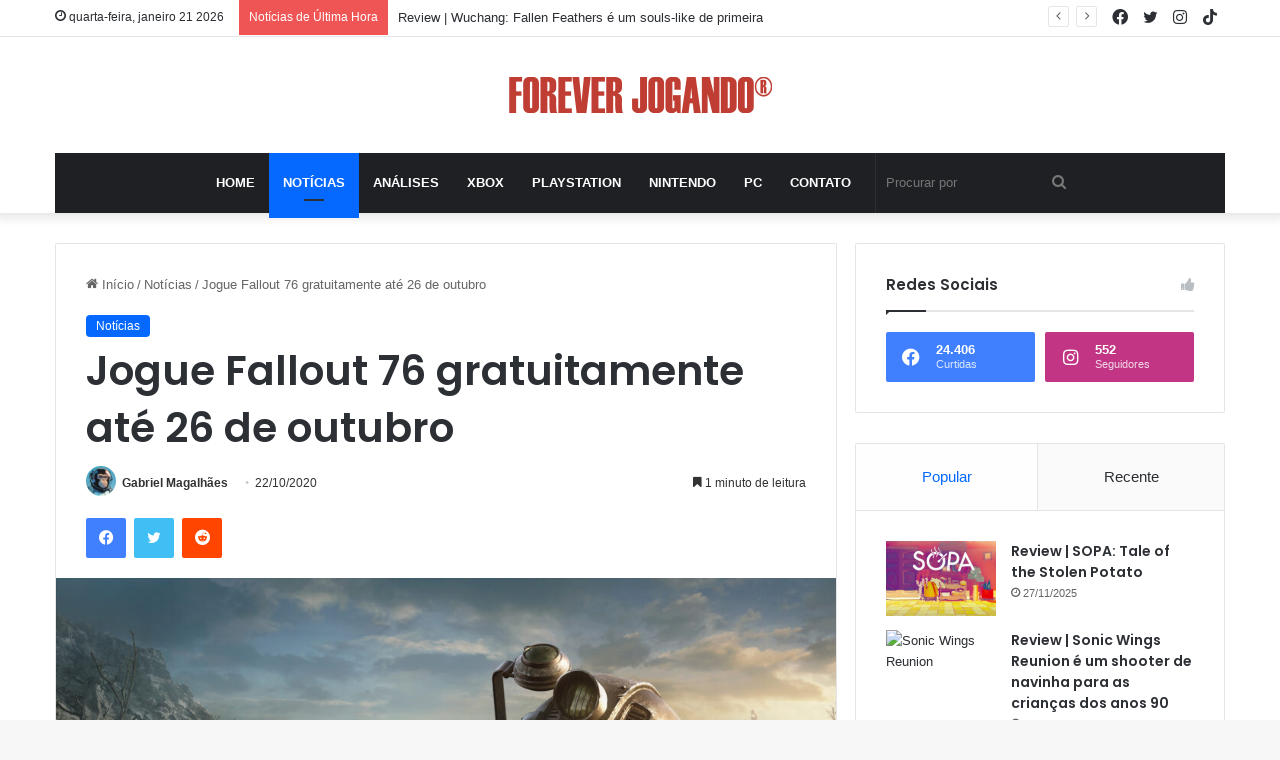

--- FILE ---
content_type: text/html; charset=UTF-8
request_url: https://foreverjogando.com/jogue-fallout-76-gratuitamente-ate-26-de-outubro/
body_size: 30694
content:
<!DOCTYPE html>
<html lang="pt-BR" class="" data-skin="light">
<head>
	<meta charset="UTF-8" />
	<link rel="profile" href="https://gmpg.org/xfn/11" />
	<script type="text/javascript">
/* <![CDATA[ */
(()=>{var e={};e.g=function(){if("object"==typeof globalThis)return globalThis;try{return this||new Function("return this")()}catch(e){if("object"==typeof window)return window}}(),function({ampUrl:n,isCustomizePreview:t,isAmpDevMode:r,noampQueryVarName:o,noampQueryVarValue:s,disabledStorageKey:i,mobileUserAgents:a,regexRegex:c}){if("undefined"==typeof sessionStorage)return;const d=new RegExp(c);if(!a.some((e=>{const n=e.match(d);return!(!n||!new RegExp(n[1],n[2]).test(navigator.userAgent))||navigator.userAgent.includes(e)})))return;e.g.addEventListener("DOMContentLoaded",(()=>{const e=document.getElementById("amp-mobile-version-switcher");if(!e)return;e.hidden=!1;const n=e.querySelector("a[href]");n&&n.addEventListener("click",(()=>{sessionStorage.removeItem(i)}))}));const g=r&&["paired-browsing-non-amp","paired-browsing-amp"].includes(window.name);if(sessionStorage.getItem(i)||t||g)return;const u=new URL(location.href),m=new URL(n);m.hash=u.hash,u.searchParams.has(o)&&s===u.searchParams.get(o)?sessionStorage.setItem(i,"1"):m.href!==u.href&&(window.stop(),location.replace(m.href))}({"ampUrl":"https:\/\/foreverjogando.com\/jogue-fallout-76-gratuitamente-ate-26-de-outubro\/?amp=1","noampQueryVarName":"noamp","noampQueryVarValue":"mobile","disabledStorageKey":"amp_mobile_redirect_disabled","mobileUserAgents":["Mobile","Android","Silk\/","Kindle","BlackBerry","Opera Mini","Opera Mobi"],"regexRegex":"^\\\/((?:.|\\n)+)\\\/([i]*)$","isCustomizePreview":false,"isAmpDevMode":false})})();
/* ]]> */
</script>

<meta http-equiv='x-dns-prefetch-control' content='on'>
<link rel='dns-prefetch' href='//cdnjs.cloudflare.com' />
<link rel='dns-prefetch' href='//ajax.googleapis.com' />
<link rel='dns-prefetch' href='//fonts.googleapis.com' />
<link rel='dns-prefetch' href='//fonts.gstatic.com' />
<link rel='dns-prefetch' href='//s.gravatar.com' />
<link rel='dns-prefetch' href='//www.google-analytics.com' />
<link rel='preload' as='script' href='https://ajax.googleapis.com/ajax/libs/webfont/1/webfont.js'>
<meta name='robots' content='index, follow, max-image-preview:large, max-snippet:-1, max-video-preview:-1' />
	<style>img:is([sizes="auto" i], [sizes^="auto," i]) { contain-intrinsic-size: 3000px 1500px }</style>
	
<!-- Google Tag Manager for WordPress by gtm4wp.com -->
<script data-cfasync="false" data-pagespeed-no-defer>
	var gtm4wp_datalayer_name = "dataLayer";
	var dataLayer = dataLayer || [];
</script>
<!-- End Google Tag Manager for WordPress by gtm4wp.com --><!-- Google tag (gtag.js) consent mode dataLayer added by Site Kit -->
<script type="text/javascript" id="google_gtagjs-js-consent-mode-data-layer">
/* <![CDATA[ */
window.dataLayer = window.dataLayer || [];function gtag(){dataLayer.push(arguments);}
gtag('consent', 'default', {"ad_personalization":"denied","ad_storage":"denied","ad_user_data":"denied","analytics_storage":"denied","functionality_storage":"denied","security_storage":"denied","personalization_storage":"denied","region":["AT","BE","BG","CH","CY","CZ","DE","DK","EE","ES","FI","FR","GB","GR","HR","HU","IE","IS","IT","LI","LT","LU","LV","MT","NL","NO","PL","PT","RO","SE","SI","SK"],"wait_for_update":500});
window._googlesitekitConsentCategoryMap = {"statistics":["analytics_storage"],"marketing":["ad_storage","ad_user_data","ad_personalization"],"functional":["functionality_storage","security_storage"],"preferences":["personalization_storage"]};
window._googlesitekitConsents = {"ad_personalization":"denied","ad_storage":"denied","ad_user_data":"denied","analytics_storage":"denied","functionality_storage":"denied","security_storage":"denied","personalization_storage":"denied","region":["AT","BE","BG","CH","CY","CZ","DE","DK","EE","ES","FI","FR","GB","GR","HR","HU","IE","IS","IT","LI","LT","LU","LV","MT","NL","NO","PL","PT","RO","SE","SI","SK"],"wait_for_update":500};
/* ]]> */
</script>
<!-- End Google tag (gtag.js) consent mode dataLayer added by Site Kit -->

	<!-- This site is optimized with the Yoast SEO plugin v26.4 - https://yoast.com/wordpress/plugins/seo/ -->
	<title>Jogue Fallout 76 gratuitamente até 26 de outubro - Forever Jogando</title>
	<meta name="description" content="Jogue Fallout 76 gratuitamente até 26 de outubro. sso inclui o jogo base e os conteúdos de Wastelanders e Nuclear Winter." />
	<link rel="canonical" href="https://foreverjogando.com/jogue-fallout-76-gratuitamente-ate-26-de-outubro/" />
	<meta property="og:locale" content="pt_BR" />
	<meta property="og:type" content="article" />
	<meta property="og:title" content="Jogue Fallout 76 gratuitamente até 26 de outubro - Forever Jogando" />
	<meta property="og:description" content="Jogue Fallout 76 gratuitamente até 26 de outubro. sso inclui o jogo base e os conteúdos de Wastelanders e Nuclear Winter." />
	<meta property="og:url" content="https://foreverjogando.com/jogue-fallout-76-gratuitamente-ate-26-de-outubro/" />
	<meta property="og:site_name" content="Forever Jogando" />
	<meta property="article:publisher" content="https://www.facebook.com/foreverjogando" />
	<meta property="article:author" content="https://www.facebook.com/magalhaesgfm" />
	<meta property="article:published_time" content="2020-10-22T20:15:59+00:00" />
	<meta property="og:image" content="https://foreverjogando.com/wp-content/uploads/2020/10/unnamed-1-1.jpg" />
	<meta property="og:image:width" content="1920" />
	<meta property="og:image:height" content="1080" />
	<meta property="og:image:type" content="image/jpeg" />
	<meta name="author" content="Gabriel Magalhães" />
	<meta name="twitter:card" content="summary_large_image" />
	<meta name="twitter:creator" content="@Magalhaesgfm" />
	<meta name="twitter:site" content="@Magalhaesgfm" />
	<meta name="twitter:label1" content="Escrito por" />
	<meta name="twitter:data1" content="Gabriel Magalhães" />
	<meta name="twitter:label2" content="Est. tempo de leitura" />
	<meta name="twitter:data2" content="1 minuto" />
	<script type="application/ld+json" class="yoast-schema-graph">{"@context":"https://schema.org","@graph":[{"@type":"Article","@id":"https://foreverjogando.com/jogue-fallout-76-gratuitamente-ate-26-de-outubro/#article","isPartOf":{"@id":"https://foreverjogando.com/jogue-fallout-76-gratuitamente-ate-26-de-outubro/"},"author":{"name":"Gabriel Magalhães","@id":"https://foreverjogando.com/#/schema/person/80bebe35d7a56cae22fa176e2ee9a366"},"headline":"Jogue Fallout 76 gratuitamente até 26 de outubro","datePublished":"2020-10-22T20:15:59+00:00","mainEntityOfPage":{"@id":"https://foreverjogando.com/jogue-fallout-76-gratuitamente-ate-26-de-outubro/"},"wordCount":234,"publisher":{"@id":"https://foreverjogando.com/#organization"},"image":{"@id":"https://foreverjogando.com/jogue-fallout-76-gratuitamente-ate-26-de-outubro/#primaryimage"},"thumbnailUrl":"https://foreverjogando.com/wp-content/uploads/2020/10/unnamed-1-1.jpg","keywords":["Notícias"],"articleSection":["Notícias"],"inLanguage":"pt-BR"},{"@type":"WebPage","@id":"https://foreverjogando.com/jogue-fallout-76-gratuitamente-ate-26-de-outubro/","url":"https://foreverjogando.com/jogue-fallout-76-gratuitamente-ate-26-de-outubro/","name":"Jogue Fallout 76 gratuitamente até 26 de outubro - Forever Jogando","isPartOf":{"@id":"https://foreverjogando.com/#website"},"primaryImageOfPage":{"@id":"https://foreverjogando.com/jogue-fallout-76-gratuitamente-ate-26-de-outubro/#primaryimage"},"image":{"@id":"https://foreverjogando.com/jogue-fallout-76-gratuitamente-ate-26-de-outubro/#primaryimage"},"thumbnailUrl":"https://foreverjogando.com/wp-content/uploads/2020/10/unnamed-1-1.jpg","datePublished":"2020-10-22T20:15:59+00:00","description":"Jogue Fallout 76 gratuitamente até 26 de outubro. sso inclui o jogo base e os conteúdos de Wastelanders e Nuclear Winter.","breadcrumb":{"@id":"https://foreverjogando.com/jogue-fallout-76-gratuitamente-ate-26-de-outubro/#breadcrumb"},"inLanguage":"pt-BR","potentialAction":[{"@type":"ReadAction","target":["https://foreverjogando.com/jogue-fallout-76-gratuitamente-ate-26-de-outubro/"]}]},{"@type":"ImageObject","inLanguage":"pt-BR","@id":"https://foreverjogando.com/jogue-fallout-76-gratuitamente-ate-26-de-outubro/#primaryimage","url":"https://foreverjogando.com/wp-content/uploads/2020/10/unnamed-1-1.jpg","contentUrl":"https://foreverjogando.com/wp-content/uploads/2020/10/unnamed-1-1.jpg","width":1920,"height":1080,"caption":"fallout 1st fallout 76"},{"@type":"BreadcrumbList","@id":"https://foreverjogando.com/jogue-fallout-76-gratuitamente-ate-26-de-outubro/#breadcrumb","itemListElement":[{"@type":"ListItem","position":1,"name":"Início","item":"https://foreverjogando.com/"},{"@type":"ListItem","position":2,"name":"Jogue Fallout 76 gratuitamente até 26 de outubro"}]},{"@type":"WebSite","@id":"https://foreverjogando.com/#website","url":"https://foreverjogando.com/","name":"Forever Jogando","description":"","publisher":{"@id":"https://foreverjogando.com/#organization"},"potentialAction":[{"@type":"SearchAction","target":{"@type":"EntryPoint","urlTemplate":"https://foreverjogando.com/?s={search_term_string}"},"query-input":{"@type":"PropertyValueSpecification","valueRequired":true,"valueName":"search_term_string"}}],"inLanguage":"pt-BR"},{"@type":"Organization","@id":"https://foreverjogando.com/#organization","name":"Forever Jogando","url":"https://foreverjogando.com/","logo":{"@type":"ImageObject","inLanguage":"pt-BR","@id":"https://foreverjogando.com/#/schema/logo/image/","url":"https://foreverjogando.com/wp-content/uploads/2020/11/FJ0000.png","contentUrl":"https://foreverjogando.com/wp-content/uploads/2020/11/FJ0000.png","width":504,"height":504,"caption":"Forever Jogando"},"image":{"@id":"https://foreverjogando.com/#/schema/logo/image/"},"sameAs":["https://www.facebook.com/foreverjogando","https://x.com/Magalhaesgfm","https://www.instagram.com/foreverjogando/","https://linkedin.com/company/forever-jogando"]},{"@type":"Person","@id":"https://foreverjogando.com/#/schema/person/80bebe35d7a56cae22fa176e2ee9a366","name":"Gabriel Magalhães","image":{"@type":"ImageObject","inLanguage":"pt-BR","@id":"https://foreverjogando.com/#/schema/person/image/","url":"https://secure.gravatar.com/avatar/446b225fcb750704e1b2c94ada596ea318d5b49abccfa60f8d2e956b8003a278?s=96&d=mm&r=g","contentUrl":"https://secure.gravatar.com/avatar/446b225fcb750704e1b2c94ada596ea318d5b49abccfa60f8d2e956b8003a278?s=96&d=mm&r=g","caption":"Gabriel Magalhães"},"description":"Criador do Forever Jogando. Produz conteúdo no segmento de jogos eletrônicos e cultura pop desde 2015. Além do FJ tem textos publicados em grandes portais, como Uol (Start) e GameHall.","sameAs":["https://magalhaesgfm.contently.com/","https://www.facebook.com/magalhaesgfm","https://www.instagram.com/magalhaesgfm/"]}]}</script>
	<!-- / Yoast SEO plugin. -->


<link rel='dns-prefetch' href='//www.googletagmanager.com' />
<link rel="alternate" type="application/rss+xml" title="Feed para Forever Jogando &raquo;" href="https://foreverjogando.com/feed/" />
<link rel="alternate" type="application/rss+xml" title="Feed de comentários para Forever Jogando &raquo;" href="https://foreverjogando.com/comments/feed/" />

		<style type="text/css">
			:root{
			
					--main-nav-background: #1f2024;
					--main-nav-secondry-background: rgba(0,0,0,0.2);
					--main-nav-primary-color: #0088ff;
					--main-nav-contrast-primary-color: #FFFFFF;
					--main-nav-text-color: #FFFFFF;
					--main-nav-secondry-text-color: rgba(225,255,255,0.5);
					--main-nav-main-border-color: rgba(255,255,255,0.07);
					--main-nav-secondry-border-color: rgba(255,255,255,0.04);
				
			}
		</style>
	<link rel="alternate" type="application/rss+xml" title="Feed de Forever Jogando &raquo; Story" href="https://foreverjogando.com/web-stories/feed/"><meta name="viewport" content="width=device-width, initial-scale=1.0" /><style id='global-styles-inline-css' type='text/css'>
:root{--wp--preset--aspect-ratio--square: 1;--wp--preset--aspect-ratio--4-3: 4/3;--wp--preset--aspect-ratio--3-4: 3/4;--wp--preset--aspect-ratio--3-2: 3/2;--wp--preset--aspect-ratio--2-3: 2/3;--wp--preset--aspect-ratio--16-9: 16/9;--wp--preset--aspect-ratio--9-16: 9/16;--wp--preset--color--black: #000000;--wp--preset--color--cyan-bluish-gray: #abb8c3;--wp--preset--color--white: #ffffff;--wp--preset--color--pale-pink: #f78da7;--wp--preset--color--vivid-red: #cf2e2e;--wp--preset--color--luminous-vivid-orange: #ff6900;--wp--preset--color--luminous-vivid-amber: #fcb900;--wp--preset--color--light-green-cyan: #7bdcb5;--wp--preset--color--vivid-green-cyan: #00d084;--wp--preset--color--pale-cyan-blue: #8ed1fc;--wp--preset--color--vivid-cyan-blue: #0693e3;--wp--preset--color--vivid-purple: #9b51e0;--wp--preset--gradient--vivid-cyan-blue-to-vivid-purple: linear-gradient(135deg,rgba(6,147,227,1) 0%,rgb(155,81,224) 100%);--wp--preset--gradient--light-green-cyan-to-vivid-green-cyan: linear-gradient(135deg,rgb(122,220,180) 0%,rgb(0,208,130) 100%);--wp--preset--gradient--luminous-vivid-amber-to-luminous-vivid-orange: linear-gradient(135deg,rgba(252,185,0,1) 0%,rgba(255,105,0,1) 100%);--wp--preset--gradient--luminous-vivid-orange-to-vivid-red: linear-gradient(135deg,rgba(255,105,0,1) 0%,rgb(207,46,46) 100%);--wp--preset--gradient--very-light-gray-to-cyan-bluish-gray: linear-gradient(135deg,rgb(238,238,238) 0%,rgb(169,184,195) 100%);--wp--preset--gradient--cool-to-warm-spectrum: linear-gradient(135deg,rgb(74,234,220) 0%,rgb(151,120,209) 20%,rgb(207,42,186) 40%,rgb(238,44,130) 60%,rgb(251,105,98) 80%,rgb(254,248,76) 100%);--wp--preset--gradient--blush-light-purple: linear-gradient(135deg,rgb(255,206,236) 0%,rgb(152,150,240) 100%);--wp--preset--gradient--blush-bordeaux: linear-gradient(135deg,rgb(254,205,165) 0%,rgb(254,45,45) 50%,rgb(107,0,62) 100%);--wp--preset--gradient--luminous-dusk: linear-gradient(135deg,rgb(255,203,112) 0%,rgb(199,81,192) 50%,rgb(65,88,208) 100%);--wp--preset--gradient--pale-ocean: linear-gradient(135deg,rgb(255,245,203) 0%,rgb(182,227,212) 50%,rgb(51,167,181) 100%);--wp--preset--gradient--electric-grass: linear-gradient(135deg,rgb(202,248,128) 0%,rgb(113,206,126) 100%);--wp--preset--gradient--midnight: linear-gradient(135deg,rgb(2,3,129) 0%,rgb(40,116,252) 100%);--wp--preset--font-size--small: 13px;--wp--preset--font-size--medium: 20px;--wp--preset--font-size--large: 36px;--wp--preset--font-size--x-large: 42px;--wp--preset--spacing--20: 0.44rem;--wp--preset--spacing--30: 0.67rem;--wp--preset--spacing--40: 1rem;--wp--preset--spacing--50: 1.5rem;--wp--preset--spacing--60: 2.25rem;--wp--preset--spacing--70: 3.38rem;--wp--preset--spacing--80: 5.06rem;--wp--preset--shadow--natural: 6px 6px 9px rgba(0, 0, 0, 0.2);--wp--preset--shadow--deep: 12px 12px 50px rgba(0, 0, 0, 0.4);--wp--preset--shadow--sharp: 6px 6px 0px rgba(0, 0, 0, 0.2);--wp--preset--shadow--outlined: 6px 6px 0px -3px rgba(255, 255, 255, 1), 6px 6px rgba(0, 0, 0, 1);--wp--preset--shadow--crisp: 6px 6px 0px rgba(0, 0, 0, 1);}:where(.is-layout-flex){gap: 0.5em;}:where(.is-layout-grid){gap: 0.5em;}body .is-layout-flex{display: flex;}.is-layout-flex{flex-wrap: wrap;align-items: center;}.is-layout-flex > :is(*, div){margin: 0;}body .is-layout-grid{display: grid;}.is-layout-grid > :is(*, div){margin: 0;}:where(.wp-block-columns.is-layout-flex){gap: 2em;}:where(.wp-block-columns.is-layout-grid){gap: 2em;}:where(.wp-block-post-template.is-layout-flex){gap: 1.25em;}:where(.wp-block-post-template.is-layout-grid){gap: 1.25em;}.has-black-color{color: var(--wp--preset--color--black) !important;}.has-cyan-bluish-gray-color{color: var(--wp--preset--color--cyan-bluish-gray) !important;}.has-white-color{color: var(--wp--preset--color--white) !important;}.has-pale-pink-color{color: var(--wp--preset--color--pale-pink) !important;}.has-vivid-red-color{color: var(--wp--preset--color--vivid-red) !important;}.has-luminous-vivid-orange-color{color: var(--wp--preset--color--luminous-vivid-orange) !important;}.has-luminous-vivid-amber-color{color: var(--wp--preset--color--luminous-vivid-amber) !important;}.has-light-green-cyan-color{color: var(--wp--preset--color--light-green-cyan) !important;}.has-vivid-green-cyan-color{color: var(--wp--preset--color--vivid-green-cyan) !important;}.has-pale-cyan-blue-color{color: var(--wp--preset--color--pale-cyan-blue) !important;}.has-vivid-cyan-blue-color{color: var(--wp--preset--color--vivid-cyan-blue) !important;}.has-vivid-purple-color{color: var(--wp--preset--color--vivid-purple) !important;}.has-black-background-color{background-color: var(--wp--preset--color--black) !important;}.has-cyan-bluish-gray-background-color{background-color: var(--wp--preset--color--cyan-bluish-gray) !important;}.has-white-background-color{background-color: var(--wp--preset--color--white) !important;}.has-pale-pink-background-color{background-color: var(--wp--preset--color--pale-pink) !important;}.has-vivid-red-background-color{background-color: var(--wp--preset--color--vivid-red) !important;}.has-luminous-vivid-orange-background-color{background-color: var(--wp--preset--color--luminous-vivid-orange) !important;}.has-luminous-vivid-amber-background-color{background-color: var(--wp--preset--color--luminous-vivid-amber) !important;}.has-light-green-cyan-background-color{background-color: var(--wp--preset--color--light-green-cyan) !important;}.has-vivid-green-cyan-background-color{background-color: var(--wp--preset--color--vivid-green-cyan) !important;}.has-pale-cyan-blue-background-color{background-color: var(--wp--preset--color--pale-cyan-blue) !important;}.has-vivid-cyan-blue-background-color{background-color: var(--wp--preset--color--vivid-cyan-blue) !important;}.has-vivid-purple-background-color{background-color: var(--wp--preset--color--vivid-purple) !important;}.has-black-border-color{border-color: var(--wp--preset--color--black) !important;}.has-cyan-bluish-gray-border-color{border-color: var(--wp--preset--color--cyan-bluish-gray) !important;}.has-white-border-color{border-color: var(--wp--preset--color--white) !important;}.has-pale-pink-border-color{border-color: var(--wp--preset--color--pale-pink) !important;}.has-vivid-red-border-color{border-color: var(--wp--preset--color--vivid-red) !important;}.has-luminous-vivid-orange-border-color{border-color: var(--wp--preset--color--luminous-vivid-orange) !important;}.has-luminous-vivid-amber-border-color{border-color: var(--wp--preset--color--luminous-vivid-amber) !important;}.has-light-green-cyan-border-color{border-color: var(--wp--preset--color--light-green-cyan) !important;}.has-vivid-green-cyan-border-color{border-color: var(--wp--preset--color--vivid-green-cyan) !important;}.has-pale-cyan-blue-border-color{border-color: var(--wp--preset--color--pale-cyan-blue) !important;}.has-vivid-cyan-blue-border-color{border-color: var(--wp--preset--color--vivid-cyan-blue) !important;}.has-vivid-purple-border-color{border-color: var(--wp--preset--color--vivid-purple) !important;}.has-vivid-cyan-blue-to-vivid-purple-gradient-background{background: var(--wp--preset--gradient--vivid-cyan-blue-to-vivid-purple) !important;}.has-light-green-cyan-to-vivid-green-cyan-gradient-background{background: var(--wp--preset--gradient--light-green-cyan-to-vivid-green-cyan) !important;}.has-luminous-vivid-amber-to-luminous-vivid-orange-gradient-background{background: var(--wp--preset--gradient--luminous-vivid-amber-to-luminous-vivid-orange) !important;}.has-luminous-vivid-orange-to-vivid-red-gradient-background{background: var(--wp--preset--gradient--luminous-vivid-orange-to-vivid-red) !important;}.has-very-light-gray-to-cyan-bluish-gray-gradient-background{background: var(--wp--preset--gradient--very-light-gray-to-cyan-bluish-gray) !important;}.has-cool-to-warm-spectrum-gradient-background{background: var(--wp--preset--gradient--cool-to-warm-spectrum) !important;}.has-blush-light-purple-gradient-background{background: var(--wp--preset--gradient--blush-light-purple) !important;}.has-blush-bordeaux-gradient-background{background: var(--wp--preset--gradient--blush-bordeaux) !important;}.has-luminous-dusk-gradient-background{background: var(--wp--preset--gradient--luminous-dusk) !important;}.has-pale-ocean-gradient-background{background: var(--wp--preset--gradient--pale-ocean) !important;}.has-electric-grass-gradient-background{background: var(--wp--preset--gradient--electric-grass) !important;}.has-midnight-gradient-background{background: var(--wp--preset--gradient--midnight) !important;}.has-small-font-size{font-size: var(--wp--preset--font-size--small) !important;}.has-medium-font-size{font-size: var(--wp--preset--font-size--medium) !important;}.has-large-font-size{font-size: var(--wp--preset--font-size--large) !important;}.has-x-large-font-size{font-size: var(--wp--preset--font-size--x-large) !important;}
:where(.wp-block-post-template.is-layout-flex){gap: 1.25em;}:where(.wp-block-post-template.is-layout-grid){gap: 1.25em;}
:where(.wp-block-columns.is-layout-flex){gap: 2em;}:where(.wp-block-columns.is-layout-grid){gap: 2em;}
:root :where(.wp-block-pullquote){font-size: 1.5em;line-height: 1.6;}
</style>
<link rel='stylesheet' id='taqyeem-buttons-style-css' href='https://foreverjogando.com/wp-content/plugins/taqyeem-buttons/assets/style.css?ver=6.8.3' type='text/css' media='all' />
<link rel='stylesheet' id='tie-css-base-css' href='https://foreverjogando.com/wp-content/themes/jannah/assets/css/base.min.css?ver=6.2.1' type='text/css' media='all' />
<link rel='stylesheet' id='tie-css-styles-css' href='https://foreverjogando.com/wp-content/themes/jannah/assets/css/style.min.css?ver=6.2.1' type='text/css' media='all' />
<link rel='stylesheet' id='tie-css-widgets-css' href='https://foreverjogando.com/wp-content/themes/jannah/assets/css/widgets.min.css?ver=6.2.1' type='text/css' media='all' />
<link rel='stylesheet' id='tie-css-helpers-css' href='https://foreverjogando.com/wp-content/themes/jannah/assets/css/helpers.min.css?ver=6.2.1' type='text/css' media='all' />
<link rel='stylesheet' id='tie-fontawesome5-css' href='https://foreverjogando.com/wp-content/themes/jannah/assets/css/fontawesome.css?ver=6.2.1' type='text/css' media='all' />
<link rel='stylesheet' id='tie-css-ilightbox-css' href='https://foreverjogando.com/wp-content/themes/jannah/assets/ilightbox/dark-skin/skin.css?ver=6.2.1' type='text/css' media='all' />
<link rel='stylesheet' id='tie-css-shortcodes-css' href='https://foreverjogando.com/wp-content/themes/jannah/assets/css/plugins/shortcodes.min.css?ver=6.2.1' type='text/css' media='all' />
<link rel='stylesheet' id='tie-css-single-css' href='https://foreverjogando.com/wp-content/themes/jannah/assets/css/single.min.css?ver=6.2.1' type='text/css' media='all' />
<link rel='stylesheet' id='tie-css-print-css' href='https://foreverjogando.com/wp-content/themes/jannah/assets/css/print.css?ver=6.2.1' type='text/css' media='print' />
<link rel='stylesheet' id='taqyeem-styles-css' href='https://foreverjogando.com/wp-content/themes/jannah/assets/css/plugins/taqyeem.min.css?ver=6.2.1' type='text/css' media='all' />
<style id='taqyeem-styles-inline-css' type='text/css'>
.wf-active .logo-text,.wf-active h1,.wf-active h2,.wf-active h3,.wf-active h4,.wf-active h5,.wf-active h6,.wf-active .the-subtitle{font-family: 'Poppins';}#main-nav .main-menu > ul > li > a{text-transform: uppercase;}.tie-cat-90,.tie-cat-item-90 > span{background-color:#e67e22 !important;color:#FFFFFF !important;}.tie-cat-90:after{border-top-color:#e67e22 !important;}.tie-cat-90:hover{background-color:#c86004 !important;}.tie-cat-90:hover:after{border-top-color:#c86004 !important;}.tie-cat-99,.tie-cat-item-99 > span{background-color:#2ecc71 !important;color:#FFFFFF !important;}.tie-cat-99:after{border-top-color:#2ecc71 !important;}.tie-cat-99:hover{background-color:#10ae53 !important;}.tie-cat-99:hover:after{border-top-color:#10ae53 !important;}.tie-cat-102,.tie-cat-item-102 > span{background-color:#9b59b6 !important;color:#FFFFFF !important;}.tie-cat-102:after{border-top-color:#9b59b6 !important;}.tie-cat-102:hover{background-color:#7d3b98 !important;}.tie-cat-102:hover:after{border-top-color:#7d3b98 !important;}.tie-cat-104,.tie-cat-item-104 > span{background-color:#34495e !important;color:#FFFFFF !important;}.tie-cat-104:after{border-top-color:#34495e !important;}.tie-cat-104:hover{background-color:#162b40 !important;}.tie-cat-104:hover:after{border-top-color:#162b40 !important;}.tie-cat-106,.tie-cat-item-106 > span{background-color:#795548 !important;color:#FFFFFF !important;}.tie-cat-106:after{border-top-color:#795548 !important;}.tie-cat-106:hover{background-color:#5b372a !important;}.tie-cat-106:hover:after{border-top-color:#5b372a !important;}.tie-cat-107,.tie-cat-item-107 > span{background-color:#4CAF50 !important;color:#FFFFFF !important;}.tie-cat-107:after{border-top-color:#4CAF50 !important;}.tie-cat-107:hover{background-color:#2e9132 !important;}.tie-cat-107:hover:after{border-top-color:#2e9132 !important;}@media (max-width: 991px){.side-aside.dark-skin{background: #2f88d6;background: -webkit-linear-gradient(135deg,#5933a2,#2f88d6 );background: -moz-linear-gradient(135deg,#5933a2,#2f88d6 );background: -o-linear-gradient(135deg,#5933a2,#2f88d6 );background: linear-gradient(135deg,#2f88d6,#5933a2 );}}.tie-insta-header {margin-bottom: 15px;}.tie-insta-avatar a {width: 70px;height: 70px;display: block;position: relative;float: left;margin-right: 15px;margin-bottom: 15px;}.tie-insta-avatar a:before {content: "";position: absolute;width: calc(100% + 6px);height: calc(100% + 6px);left: -3px;top: -3px;border-radius: 50%;background: #d6249f;background: radial-gradient(circle at 30% 107%,#fdf497 0%,#fdf497 5%,#fd5949 45%,#d6249f 60%,#285AEB 90%);}.tie-insta-avatar a:after {position: absolute;content: "";width: calc(100% + 3px);height: calc(100% + 3px);left: -2px;top: -2px;border-radius: 50%;background: #fff;}.dark-skin .tie-insta-avatar a:after {background: #27292d;}.tie-insta-avatar img {border-radius: 50%;position: relative;z-index: 2;transition: all 0.25s;}.tie-insta-avatar img:hover {box-shadow: 0px 0px 15px 0 #6b54c6;}.tie-insta-info {font-size: 1.3em;font-weight: bold;margin-bottom: 5px;}.web-stories-list{position: relative;z-index: 1;}.mag-box .web-stories-list {margin-bottom: 10px;margin-top: 10px;}.web-stories-list__story-poster:after {transition: opacity 0.2s;}.web-stories-list__story:hover .web-stories-list__story-poster:after {opacity: 0.6;}.web-stories-list.is-view-type-carousel .web-stories-list__story,.web-stories-list.is-view-type-grid .web-stories-list__story{min-width: 0 !important;}.is-view-type-circles.is-carousel .web-stories-list__inner-wrapper .web-stories-list__story:not(.visible){height: var(--ws-circle-size);overflow: hidden;}.web-stories-list-block.is-carousel .web-stories-list__story:not(.glider-slide){visibility: hidden;}.is-view-type-list .web-stories-list__inner-wrapper{display: flex;flex-wrap: wrap;}.is-view-type-list .web-stories-list__inner-wrapper > * {flex: 0 0 49%;margin: 0 0.5%;}@media (min-width: 676px) {.is-view-type-carousel .web-stories-list__carousel:not(.glider){height: 277px;}}
</style>
<script type="text/javascript" src="https://foreverjogando.com/wp-includes/js/jquery/jquery.min.js?ver=3.7.1" id="jquery-core-js"></script>
<script type="text/javascript" src="https://foreverjogando.com/wp-includes/js/jquery/jquery-migrate.min.js?ver=3.4.1" id="jquery-migrate-js"></script>

<!-- Snippet da etiqueta do Google (gtag.js) adicionado pelo Site Kit -->
<!-- Snippet do Google Análises adicionado pelo Site Kit -->
<script type="text/javascript" src="https://www.googletagmanager.com/gtag/js?id=GT-M398HXD" id="google_gtagjs-js" async></script>
<script type="text/javascript" id="google_gtagjs-js-after">
/* <![CDATA[ */
window.dataLayer = window.dataLayer || [];function gtag(){dataLayer.push(arguments);}
gtag("set","linker",{"domains":["foreverjogando.com"]});
gtag("js", new Date());
gtag("set", "developer_id.dZTNiMT", true);
gtag("config", "GT-M398HXD");
/* ]]> */
</script>
<link rel="https://api.w.org/" href="https://foreverjogando.com/wp-json/" /><link rel="alternate" title="JSON" type="application/json" href="https://foreverjogando.com/wp-json/wp/v2/posts/30029" /><link rel="EditURI" type="application/rsd+xml" title="RSD" href="https://foreverjogando.com/xmlrpc.php?rsd" />
<link rel='shortlink' href='https://foreverjogando.com/?p=30029' />
<meta name="generator" content="Site Kit by Google 1.168.0" /><script type='text/javascript'>
/* <![CDATA[ */
var taqyeem = {"ajaxurl":"https://foreverjogando.com/wp-admin/admin-ajax.php" , "your_rating":"Your Rating:"};
/* ]]> */
</script>

<link rel="alternate" type="text/html" media="only screen and (max-width: 640px)" href="https://foreverjogando.com/jogue-fallout-76-gratuitamente-ate-26-de-outubro/?amp=1">
<!-- Google Tag Manager for WordPress by gtm4wp.com -->
<!-- GTM Container placement set to footer -->
<script data-cfasync="false" data-pagespeed-no-defer>
</script>
<!-- End Google Tag Manager for WordPress by gtm4wp.com --><meta http-equiv="X-UA-Compatible" content="IE=edge">
<link rel="amphtml" href="https://foreverjogando.com/jogue-fallout-76-gratuitamente-ate-26-de-outubro/?amp=1">
<!-- Snippet do Gerenciador de Tags do Google adicionado pelo Site Kit -->
<script type="text/javascript">
/* <![CDATA[ */

			( function( w, d, s, l, i ) {
				w[l] = w[l] || [];
				w[l].push( {'gtm.start': new Date().getTime(), event: 'gtm.js'} );
				var f = d.getElementsByTagName( s )[0],
					j = d.createElement( s ), dl = l != 'dataLayer' ? '&l=' + l : '';
				j.async = true;
				j.src = 'https://www.googletagmanager.com/gtm.js?id=' + i + dl;
				f.parentNode.insertBefore( j, f );
			} )( window, document, 'script', 'dataLayer', 'GTM-TN23BBH' );
			
/* ]]> */
</script>

<!-- Fim do código do Google Tag Manager adicionado pelo Site Kit -->
<style>#amp-mobile-version-switcher{left:0;position:absolute;width:100%;z-index:100}#amp-mobile-version-switcher>a{background-color:#444;border:0;color:#eaeaea;display:block;font-family:-apple-system,BlinkMacSystemFont,Segoe UI,Roboto,Oxygen-Sans,Ubuntu,Cantarell,Helvetica Neue,sans-serif;font-size:16px;font-weight:600;padding:15px 0;text-align:center;-webkit-text-decoration:none;text-decoration:none}#amp-mobile-version-switcher>a:active,#amp-mobile-version-switcher>a:focus,#amp-mobile-version-switcher>a:hover{-webkit-text-decoration:underline;text-decoration:underline}</style><link rel="icon" href="https://foreverjogando.com/wp-content/uploads/2021/05/cropped-Favi-Final-32x32.png" sizes="32x32" />
<link rel="icon" href="https://foreverjogando.com/wp-content/uploads/2021/05/cropped-Favi-Final-192x192.png" sizes="192x192" />
<link rel="apple-touch-icon" href="https://foreverjogando.com/wp-content/uploads/2021/05/cropped-Favi-Final-180x180.png" />
<meta name="msapplication-TileImage" content="https://foreverjogando.com/wp-content/uploads/2021/05/cropped-Favi-Final-270x270.png" />
<link rel="alternate" type="application/rss+xml" title="RSS" href="https://foreverjogando.com/rsslatest.xml" /></head>

<body id="tie-body" class="wp-singular post-template-default single single-post postid-30029 single-format-standard wp-theme-jannah tie-no-js wrapper-has-shadow block-head-1 magazine1 is-thumb-overlay-disabled is-desktop is-header-layout-2 sidebar-right has-sidebar post-layout-1 narrow-title-narrow-media has-mobile-share hide_share_post_top hide_share_post_bottom">

		<!-- Snippet do Gerenciador de Etiqueta do Google (noscript) adicionado pelo Site Kit -->
		<noscript>
			<iframe src="https://www.googletagmanager.com/ns.html?id=GTM-TN23BBH" height="0" width="0" style="display:none;visibility:hidden"></iframe>
		</noscript>
		<!-- Fim do código do Google Tag Manager  (noscript) adicionado pelo Site Kit -->
		

<div class="background-overlay">

	<div id="tie-container" class="site tie-container">

		
		<div id="tie-wrapper">

			
<header id="theme-header" class="theme-header header-layout-2 main-nav-dark main-nav-default-dark main-nav-below main-nav-boxed no-stream-item top-nav-active top-nav-light top-nav-default-light top-nav-above has-shadow has-normal-width-logo mobile-header-default">
	
<nav id="top-nav"  class="has-date-breaking-components top-nav header-nav has-breaking-news" aria-label="Navegação Secundária">
	<div class="container">
		<div class="topbar-wrapper">

			
					<div class="topbar-today-date tie-icon">
						quarta-feira, janeiro 21 2026					</div>
					
			<div class="tie-alignleft">
				
<div class="breaking controls-is-active">

	<span class="breaking-title">
		<span class="tie-icon-bolt breaking-icon" aria-hidden="true"></span>
		<span class="breaking-title-text">Notícias de Última Hora</span>
	</span>

	<ul id="breaking-news-in-header" class="breaking-news" data-type="reveal" data-arrows="true">

		
							<li class="news-item">
								<a href="https://foreverjogando.com/review-sopa-tale-of-the-stolen-potato/">Review | SOPA: Tale of the Stolen Potato</a>
							</li>

							
							<li class="news-item">
								<a href="https://foreverjogando.com/review-sonic-wings-reunion-e-um-shooter-de-navinha-para-as-criancas-dos-anos-90/">Review | Sonic Wings Reunion é um shooter de navinha para as crianças dos anos 90</a>
							</li>

							
							<li class="news-item">
								<a href="https://foreverjogando.com/review-wuchang-fallen-feathers-e-um-souls-like-de-primeira/">Review | Wuchang: Fallen Feathers é um souls-like de primeira</a>
							</li>

							
							<li class="news-item">
								<a href="https://foreverjogando.com/analise-asfalia-panic-at-the-mansion/">Análise | Asfalia: Panic at the Mansion</a>
							</li>

							
							<li class="news-item">
								<a href="https://foreverjogando.com/analise-1000xresist/">Análise | 1000xRESIST</a>
							</li>

							
							<li class="news-item">
								<a href="https://foreverjogando.com/parceria-leva-robotica-educacional-a-novas-regioes-do-brasil-incluindo-comunidades-indigenas/">Parceria leva robótica educacional a novas regiões do Brasil, incluindo comunidades indígenas</a>
							</li>

							
							<li class="news-item">
								<a href="https://foreverjogando.com/trails-in-the-sky-1st-chapter-review/">Análise | Trails in the Sky 1st Chapter, a jornada recomeça, e isso é bom</a>
							</li>

							
							<li class="news-item">
								<a href="https://foreverjogando.com/review-earthion/">Review | Earthion é um retorno aos clássicos 16bits</a>
							</li>

							
							<li class="news-item">
								<a href="https://foreverjogando.com/review-space-adventure-cobra-the-awakening/">Review | Space Adventure Cobra: The Awakening</a>
							</li>

							
							<li class="news-item">
								<a href="https://foreverjogando.com/review-death-relives/">Review | Death Relives é um terror imerso na cultura asteca</a>
							</li>

							
	</ul>
</div><!-- #breaking /-->
			</div><!-- .tie-alignleft /-->

			<div class="tie-alignright">
				<ul class="components"> <li class="social-icons-item"><a class="social-link tiktok-social-icon" rel="external noopener nofollow" target="_blank" href="https://vm.tiktok.com/ZMLhgg1X6/"><span class="tie-social-icon tie-icon-tiktok"></span><span class="screen-reader-text">TikTok</span></a></li><li class="social-icons-item"><a class="social-link instagram-social-icon" rel="external noopener nofollow" target="_blank" href="https://www.instagram.com/foreverjogando/"><span class="tie-social-icon tie-icon-instagram"></span><span class="screen-reader-text">Instagram</span></a></li><li class="social-icons-item"><a class="social-link twitter-social-icon" rel="external noopener nofollow" target="_blank" href="https://twitter.com/Magalhaesgfm"><span class="tie-social-icon tie-icon-twitter"></span><span class="screen-reader-text">Twitter</span></a></li><li class="social-icons-item"><a class="social-link facebook-social-icon" rel="external noopener nofollow" target="_blank" href="https://www.facebook.com/foreverjogando"><span class="tie-social-icon tie-icon-facebook"></span><span class="screen-reader-text">Facebook</span></a></li> </ul><!-- Components -->			</div><!-- .tie-alignright /-->

		</div><!-- .topbar-wrapper /-->
	</div><!-- .container /-->
</nav><!-- #top-nav /-->

<div class="container header-container">
	<div class="tie-row logo-row">

		
		<div class="logo-wrapper">
			<div class="tie-col-md-4 logo-container clearfix">
				<div id="mobile-header-components-area_1" class="mobile-header-components"><ul class="components"><li class="mobile-component_menu custom-menu-link"><a href="#" id="mobile-menu-icon" class=""><span class="tie-mobile-menu-icon nav-icon is-layout-1"></span><span class="screen-reader-text">Menu</span></a></li></ul></div>
		<div id="logo" class="image-logo" >

			
			<a title="Forever Jogando" href="https://foreverjogando.com/">
				
				<picture class="tie-logo-default tie-logo-picture">
					
					<source class="tie-logo-source-default tie-logo-source" srcset="https://foreverjogando.com/wp-content/uploads/2021/05/Forever-Jogando-Site-final.png">
					<img class="tie-logo-img-default tie-logo-img" src="https://foreverjogando.com/wp-content/uploads/2021/05/Forever-Jogando-Site-final.png" alt="Forever Jogando" width="263" height="36" style="max-height:36px !important; width: auto;" />
				</picture>
						</a>

			
		</div><!-- #logo /-->

		<div id="mobile-header-components-area_2" class="mobile-header-components"><ul class="components"><li class="mobile-component_search custom-menu-link">
				<a href="#" class="tie-search-trigger-mobile">
					<span class="tie-icon-search tie-search-icon" aria-hidden="true"></span>
					<span class="screen-reader-text">Procurar por</span>
				</a>
			</li></ul></div>			</div><!-- .tie-col /-->
		</div><!-- .logo-wrapper /-->

		
	</div><!-- .tie-row /-->
</div><!-- .container /-->

<div class="main-nav-wrapper">
	<nav id="main-nav" data-skin="search-in-main-nav" class="main-nav header-nav live-search-parent"  aria-label="Navegação Primária">
		<div class="container">

			<div class="main-menu-wrapper">

				
				<div id="menu-components-wrap">

					


					<div class="main-menu main-menu-wrap tie-alignleft">
						<div id="main-nav-menu" class="main-menu header-menu"><ul id="menu-menu-padrao" class="menu"><li id="menu-item-31089" class="menu-item menu-item-type-custom menu-item-object-custom menu-item-home menu-item-31089"><a href="https://foreverjogando.com">Home</a></li>
<li id="menu-item-31003" class="menu-item menu-item-type-taxonomy menu-item-object-category current-post-ancestor current-menu-parent current-post-parent menu-item-31003 tie-current-menu"><a href="https://foreverjogando.com/categoria/noticias/">Notícias</a></li>
<li id="menu-item-31007" class="menu-item menu-item-type-taxonomy menu-item-object-category menu-item-31007"><a href="https://foreverjogando.com/categoria/analises/">Análises</a></li>
<li id="menu-item-31005" class="menu-item menu-item-type-taxonomy menu-item-object-category menu-item-31005"><a href="https://foreverjogando.com/categoria/xbox/">Xbox</a></li>
<li id="menu-item-31004" class="menu-item menu-item-type-taxonomy menu-item-object-category menu-item-31004"><a href="https://foreverjogando.com/categoria/playstation/">Playstation</a></li>
<li id="menu-item-31008" class="menu-item menu-item-type-taxonomy menu-item-object-category menu-item-31008"><a href="https://foreverjogando.com/categoria/nintendo/">Nintendo</a></li>
<li id="menu-item-31006" class="menu-item menu-item-type-taxonomy menu-item-object-category menu-item-31006"><a href="https://foreverjogando.com/categoria/pc/">PC</a></li>
<li id="menu-item-31088" class="menu-item menu-item-type-post_type menu-item-object-page menu-item-31088"><a href="https://foreverjogando.com/contato/">Contato</a></li>
</ul></div>					</div><!-- .main-menu.tie-alignleft /-->

					<ul class="components">			<li class="search-bar menu-item custom-menu-link" aria-label="Busca">
				<form method="get" id="search" action="https://foreverjogando.com/">
					<input id="search-input" class="is-ajax-search"  inputmode="search" type="text" name="s" title="Procurar por" placeholder="Procurar por" />
					<button id="search-submit" type="submit">
						<span class="tie-icon-search tie-search-icon" aria-hidden="true"></span>
						<span class="screen-reader-text">Procurar por</span>
					</button>
				</form>
			</li>
			</ul><!-- Components -->
				</div><!-- #menu-components-wrap /-->
			</div><!-- .main-menu-wrapper /-->
		</div><!-- .container /-->

			</nav><!-- #main-nav /-->
</div><!-- .main-nav-wrapper /-->

</header>

<div id="content" class="site-content container"><div id="main-content-row" class="tie-row main-content-row">

<div class="main-content tie-col-md-8 tie-col-xs-12" role="main">

	
	<article id="the-post" class="container-wrapper post-content tie-standard">

		
<header class="entry-header-outer">

	<nav id="breadcrumb"><a href="https://foreverjogando.com/"><span class="tie-icon-home" aria-hidden="true"></span> Início</a><em class="delimiter">/</em><a href="https://foreverjogando.com/categoria/noticias/">Notícias</a><em class="delimiter">/</em><span class="current">Jogue Fallout 76 gratuitamente até 26 de outubro</span></nav><script type="application/ld+json">{"@context":"http:\/\/schema.org","@type":"BreadcrumbList","@id":"#Breadcrumb","itemListElement":[{"@type":"ListItem","position":1,"item":{"name":"In\u00edcio","@id":"https:\/\/foreverjogando.com\/"}},{"@type":"ListItem","position":2,"item":{"name":"Not\u00edcias","@id":"https:\/\/foreverjogando.com\/categoria\/noticias\/"}}]}</script>
	<div class="entry-header">

		<span class="post-cat-wrap"><a class="post-cat tie-cat-4" href="https://foreverjogando.com/categoria/noticias/">Notícias</a></span>
		<h1 class="post-title entry-title">
			Jogue Fallout 76 gratuitamente até 26 de outubro		</h1>

		<div class="single-post-meta post-meta clearfix"><span class="author-meta single-author with-avatars"><span class="meta-item meta-author-wrapper meta-author-2">
						<span class="meta-author-avatar">
							<a href="https://foreverjogando.com/author/gabriel/"><img alt='Foto de Gabriel Magalhães' src='https://secure.gravatar.com/avatar/446b225fcb750704e1b2c94ada596ea318d5b49abccfa60f8d2e956b8003a278?s=140&#038;d=mm&#038;r=g' srcset='https://secure.gravatar.com/avatar/446b225fcb750704e1b2c94ada596ea318d5b49abccfa60f8d2e956b8003a278?s=280&#038;d=mm&#038;r=g 2x' class='avatar avatar-140 photo' height='140' width='140' decoding='async'/></a>
						</span>
					<span class="meta-author"><a href="https://foreverjogando.com/author/gabriel/" class="author-name tie-icon" title="Gabriel Magalhães">Gabriel Magalhães</a></span></span></span><span class="date meta-item tie-icon">22/10/2020</span><div class="tie-alignright"><span class="meta-reading-time meta-item"><span class="tie-icon-bookmark" aria-hidden="true"></span> 1 minuto de leitura</span> </div></div><!-- .post-meta -->	</div><!-- .entry-header /-->

	
	
</header><!-- .entry-header-outer /-->


		<div id="share-buttons-top" class="share-buttons share-buttons-top">
			<div class="share-links  icons-only">
				
				<a href="https://www.facebook.com/sharer.php?u=https://foreverjogando.com/jogue-fallout-76-gratuitamente-ate-26-de-outubro/" rel="external noopener nofollow" title="Facebook" target="_blank" class="facebook-share-btn " data-raw="https://www.facebook.com/sharer.php?u={post_link}">
					<span class="share-btn-icon tie-icon-facebook"></span> <span class="screen-reader-text">Facebook</span>
				</a>
				<a href="https://twitter.com/intent/tweet?text=Jogue%20Fallout%2076%20gratuitamente%20at%C3%A9%2026%20de%20outubro&#038;url=https://foreverjogando.com/jogue-fallout-76-gratuitamente-ate-26-de-outubro/" rel="external noopener nofollow" title="Twitter" target="_blank" class="twitter-share-btn " data-raw="https://twitter.com/intent/tweet?text={post_title}&amp;url={post_link}">
					<span class="share-btn-icon tie-icon-twitter"></span> <span class="screen-reader-text">Twitter</span>
				</a>
				<a href="https://reddit.com/submit?url=https://foreverjogando.com/jogue-fallout-76-gratuitamente-ate-26-de-outubro/&#038;title=Jogue%20Fallout%2076%20gratuitamente%20at%C3%A9%2026%20de%20outubro" rel="external noopener nofollow" title="Reddit" target="_blank" class="reddit-share-btn " data-raw="https://reddit.com/submit?url={post_link}&amp;title={post_title}">
					<span class="share-btn-icon tie-icon-reddit"></span> <span class="screen-reader-text">Reddit</span>
				</a>			</div><!-- .share-links /-->
		</div><!-- .share-buttons /-->

		<div  class="featured-area"><div class="featured-area-inner"><figure class="single-featured-image"><img width="780" height="439" src="https://foreverjogando.com/wp-content/uploads/2020/10/unnamed-1-1.jpg" class="attachment-jannah-image-post size-jannah-image-post wp-post-image" alt="fallout 1st fallout 76" data-main-img="1" decoding="async" fetchpriority="high" srcset="https://foreverjogando.com/wp-content/uploads/2020/10/unnamed-1-1.jpg 1920w, https://foreverjogando.com/wp-content/uploads/2020/10/unnamed-1-1-300x169.jpg 300w, https://foreverjogando.com/wp-content/uploads/2020/10/unnamed-1-1-1024x576.jpg 1024w, https://foreverjogando.com/wp-content/uploads/2020/10/unnamed-1-1-768x432.jpg 768w, https://foreverjogando.com/wp-content/uploads/2020/10/unnamed-1-1-1536x864.jpg 1536w" sizes="(max-width: 780px) 100vw, 780px" /></figure></div></div>
		<div class="entry-content entry clearfix">

			
			<p><a href="https://fallout.bethesda.net/en/freeplay">Fallout 76</a> está celebrando o Dia da Queda das Bombas com uma semana gratuita em todas as plataformas, a partir de hoje. Os jogadores também poderão aproveitar eventos in-game temporários, incluindo promoções da Comerciante Lendária, uma prévia limitada de Fallout 1st, descontos em pacotes de Átomos e mais.</p>
<h4><strong>Semana gratuita</strong></h4>
<p>De <strong>20 a 26 de outubro</strong>, os jogadores podem ingressar em Fallout 76 e jogá-lo gratuitamente! Isso inclui o jogo base e os conteúdos de Wastelanders e Nuclear Winter. Os jogadores podem começar o jogo e, se decidirem adquiri-lo quando a semana gratuita terminar, todo o progresso será mantido, assim como qualquer compra realizada na Loja Atômica durante esse tempo.</p>
<h4><strong>Eventos in-game</strong></h4>
<p>Três eventos in-game acontecerão de 22 a 26 de outubro. Consiga duas vezes mais S.C.O.R.E. e XP, além de 25% de desconto em armas e armaduras Lendárias do Fornecedor, no bar A Picareta Enferrujada, na região da Pilha de Cinzas.</p>
<h4><strong>Prévia limitada de Fallout 1st</strong></h4>
<p>Os jogadores podem experimentar a assinatura de Fallout 1st com uma prévia gratuita. Para resgatá-la, tudo o que os jogadores precisam fazer é logar no jogo entre 20 e 26 de outubro, encontrar o item gratuito Prévia Limitada de Fallout 1st na Loja Atômica e, então, terão acesso a alguns dos recursos presentes na assinatura.</p>

			<div class="post-bottom-meta post-bottom-tags post-tags-modern"><div class="post-bottom-meta-title"><span class="tie-icon-tags" aria-hidden="true"></span> Etiquetas</div><span class="tagcloud"><a href="https://foreverjogando.com/tag/noticias/" rel="tag">Notícias</a></span></div>
		</div><!-- .entry-content /-->

				<div id="post-extra-info">
			<div class="theiaStickySidebar">
				<div class="single-post-meta post-meta clearfix"><span class="author-meta single-author with-avatars"><span class="meta-item meta-author-wrapper meta-author-2">
						<span class="meta-author-avatar">
							<a href="https://foreverjogando.com/author/gabriel/"><img alt='Foto de Gabriel Magalhães' src='https://secure.gravatar.com/avatar/446b225fcb750704e1b2c94ada596ea318d5b49abccfa60f8d2e956b8003a278?s=140&#038;d=mm&#038;r=g' srcset='https://secure.gravatar.com/avatar/446b225fcb750704e1b2c94ada596ea318d5b49abccfa60f8d2e956b8003a278?s=280&#038;d=mm&#038;r=g 2x' class='avatar avatar-140 photo' height='140' width='140' decoding='async'/></a>
						</span>
					<span class="meta-author"><a href="https://foreverjogando.com/author/gabriel/" class="author-name tie-icon" title="Gabriel Magalhães">Gabriel Magalhães</a></span></span></span><span class="date meta-item tie-icon">22/10/2020</span><div class="tie-alignright"><span class="meta-reading-time meta-item"><span class="tie-icon-bookmark" aria-hidden="true"></span> 1 minuto de leitura</span> </div></div><!-- .post-meta -->
		<div id="share-buttons-top" class="share-buttons share-buttons-top">
			<div class="share-links  icons-only">
				
				<a href="https://www.facebook.com/sharer.php?u=https://foreverjogando.com/jogue-fallout-76-gratuitamente-ate-26-de-outubro/" rel="external noopener nofollow" title="Facebook" target="_blank" class="facebook-share-btn " data-raw="https://www.facebook.com/sharer.php?u={post_link}">
					<span class="share-btn-icon tie-icon-facebook"></span> <span class="screen-reader-text">Facebook</span>
				</a>
				<a href="https://twitter.com/intent/tweet?text=Jogue%20Fallout%2076%20gratuitamente%20at%C3%A9%2026%20de%20outubro&#038;url=https://foreverjogando.com/jogue-fallout-76-gratuitamente-ate-26-de-outubro/" rel="external noopener nofollow" title="Twitter" target="_blank" class="twitter-share-btn " data-raw="https://twitter.com/intent/tweet?text={post_title}&amp;url={post_link}">
					<span class="share-btn-icon tie-icon-twitter"></span> <span class="screen-reader-text">Twitter</span>
				</a>
				<a href="https://reddit.com/submit?url=https://foreverjogando.com/jogue-fallout-76-gratuitamente-ate-26-de-outubro/&#038;title=Jogue%20Fallout%2076%20gratuitamente%20at%C3%A9%2026%20de%20outubro" rel="external noopener nofollow" title="Reddit" target="_blank" class="reddit-share-btn " data-raw="https://reddit.com/submit?url={post_link}&amp;title={post_title}">
					<span class="share-btn-icon tie-icon-reddit"></span> <span class="screen-reader-text">Reddit</span>
				</a>			</div><!-- .share-links /-->
		</div><!-- .share-buttons /-->

					</div>
		</div>

		<div class="clearfix"></div>
		<script id="tie-schema-json" type="application/ld+json">{"@context":"http:\/\/schema.org","@type":"Article","dateCreated":"2020-10-22T17:15:59-03:00","datePublished":"2020-10-22T17:15:59-03:00","dateModified":"2020-10-22T17:15:59-03:00","headline":"Jogue Fallout 76 gratuitamente at\u00e9 26 de outubro","name":"Jogue Fallout 76 gratuitamente at\u00e9 26 de outubro","keywords":"Not\u00edcias","url":"https:\/\/foreverjogando.com\/jogue-fallout-76-gratuitamente-ate-26-de-outubro\/","description":"Fallout 76 est\u00e1 celebrando o Dia da Queda das Bombas com uma semana gratuita em todas as plataformas, a partir de hoje. Os jogadores tamb\u00e9m poder\u00e3o aproveitar eventos in-game tempor\u00e1rios, incluindo pr","copyrightYear":"2020","articleSection":"Not\u00edcias","articleBody":"Fallout 76 est\u00e1 celebrando o Dia da Queda das Bombas com uma semana gratuita em todas as plataformas, a partir de hoje. Os jogadores tamb\u00e9m poder\u00e3o aproveitar eventos in-game tempor\u00e1rios, incluindo promo\u00e7\u00f5es da Comerciante Lend\u00e1ria, uma pr\u00e9via limitada de Fallout 1st, descontos em pacotes de \u00c1tomos e mais.\r\nSemana gratuita\r\nDe 20 a 26 de outubro, os jogadores podem ingressar em Fallout 76 e jog\u00e1-lo gratuitamente! Isso inclui o jogo base e os conte\u00fados de Wastelanders e Nuclear Winter. Os jogadores podem come\u00e7ar o jogo e, se decidirem adquiri-lo quando a semana gratuita terminar, todo o progresso ser\u00e1 mantido, assim como qualquer compra realizada na Loja At\u00f4mica durante esse tempo.\r\nEventos in-game\r\nTr\u00eas eventos in-game acontecer\u00e3o de 22 a 26 de outubro. Consiga duas vezes mais S.C.O.R.E. e XP, al\u00e9m de 25% de desconto em armas e armaduras Lend\u00e1rias do Fornecedor, no bar A Picareta Enferrujada, na regi\u00e3o da Pilha de Cinzas.\r\nPr\u00e9via limitada de Fallout 1st\r\nOs jogadores podem experimentar a assinatura de Fallout 1st com uma pr\u00e9via gratuita. Para resgat\u00e1-la, tudo o que os jogadores precisam fazer \u00e9 logar no jogo entre 20 e 26 de outubro, encontrar o item gratuito Pr\u00e9via Limitada de Fallout 1st na Loja At\u00f4mica e, ent\u00e3o, ter\u00e3o acesso a alguns dos recursos presentes na assinatura.","publisher":{"@id":"#Publisher","@type":"Organization","name":"Forever Jogando","logo":{"@type":"ImageObject","url":"https:\/\/foreverjogando.com\/wp-content\/uploads\/2021\/05\/Forever-Jogando-Site-final.png"},"sameAs":["https:\/\/www.facebook.com\/foreverjogando","https:\/\/twitter.com\/Magalhaesgfm","https:\/\/www.instagram.com\/foreverjogando\/","https:\/\/vm.tiktok.com\/ZMLhgg1X6\/"]},"sourceOrganization":{"@id":"#Publisher"},"copyrightHolder":{"@id":"#Publisher"},"mainEntityOfPage":{"@type":"WebPage","@id":"https:\/\/foreverjogando.com\/jogue-fallout-76-gratuitamente-ate-26-de-outubro\/","breadcrumb":{"@id":"#Breadcrumb"}},"author":{"@type":"Person","name":"Gabriel Magalh\u00e3es","url":"https:\/\/foreverjogando.com\/author\/gabriel\/"},"image":{"@type":"ImageObject","url":"https:\/\/foreverjogando.com\/wp-content\/uploads\/2020\/10\/unnamed-1-1.jpg","width":1920,"height":1080}}</script>
		<div id="share-buttons-bottom" class="share-buttons share-buttons-bottom">
			<div class="share-links  icons-only">
										<div class="share-title">
							<span class="tie-icon-share" aria-hidden="true"></span>
							<span> Compartilhar</span>
						</div>
						
				<a href="https://www.facebook.com/sharer.php?u=https://foreverjogando.com/jogue-fallout-76-gratuitamente-ate-26-de-outubro/" rel="external noopener nofollow" title="Facebook" target="_blank" class="facebook-share-btn " data-raw="https://www.facebook.com/sharer.php?u={post_link}">
					<span class="share-btn-icon tie-icon-facebook"></span> <span class="screen-reader-text">Facebook</span>
				</a>
				<a href="https://twitter.com/intent/tweet?text=Jogue%20Fallout%2076%20gratuitamente%20at%C3%A9%2026%20de%20outubro&#038;url=https://foreverjogando.com/jogue-fallout-76-gratuitamente-ate-26-de-outubro/" rel="external noopener nofollow" title="Twitter" target="_blank" class="twitter-share-btn " data-raw="https://twitter.com/intent/tweet?text={post_title}&amp;url={post_link}">
					<span class="share-btn-icon tie-icon-twitter"></span> <span class="screen-reader-text">Twitter</span>
				</a>
				<a href="https://reddit.com/submit?url=https://foreverjogando.com/jogue-fallout-76-gratuitamente-ate-26-de-outubro/&#038;title=Jogue%20Fallout%2076%20gratuitamente%20at%C3%A9%2026%20de%20outubro" rel="external noopener nofollow" title="Reddit" target="_blank" class="reddit-share-btn " data-raw="https://reddit.com/submit?url={post_link}&amp;title={post_title}">
					<span class="share-btn-icon tie-icon-reddit"></span> <span class="screen-reader-text">Reddit</span>
				</a>
				<a href="mailto:?subject=Jogue%20Fallout%2076%20gratuitamente%20at%C3%A9%2026%20de%20outubro&#038;body=https://foreverjogando.com/jogue-fallout-76-gratuitamente-ate-26-de-outubro/" rel="external noopener nofollow" title="Compartilhar via e-mail" target="_blank" class="email-share-btn " data-raw="mailto:?subject={post_title}&amp;body={post_link}">
					<span class="share-btn-icon tie-icon-envelope"></span> <span class="screen-reader-text">Compartilhar via e-mail</span>
				</a>
				<a href="#" rel="external noopener nofollow" title="Imprimir" target="_blank" class="print-share-btn " data-raw="#">
					<span class="share-btn-icon tie-icon-print"></span> <span class="screen-reader-text">Imprimir</span>
				</a>			</div><!-- .share-links /-->
		</div><!-- .share-buttons /-->

		
	</article><!-- #the-post /-->

	
	<div class="post-components">

		
		<div class="about-author container-wrapper about-author-2">

								<div class="author-avatar">
						<a href="https://foreverjogando.com/author/gabriel/">
							<img alt='Foto de Gabriel Magalhães' src='https://secure.gravatar.com/avatar/446b225fcb750704e1b2c94ada596ea318d5b49abccfa60f8d2e956b8003a278?s=180&#038;d=mm&#038;r=g' srcset='https://secure.gravatar.com/avatar/446b225fcb750704e1b2c94ada596ea318d5b49abccfa60f8d2e956b8003a278?s=360&#038;d=mm&#038;r=g 2x' class='avatar avatar-180 photo' height='180' width='180' loading='lazy' decoding='async'/>						</a>
					</div><!-- .author-avatar /-->
					
			<div class="author-info">

											<h3 class="author-name"><a href="https://foreverjogando.com/author/gabriel/">Gabriel Magalhães</a></h3>
						
				<div class="author-bio">
					Criador do Forever Jogando. Produz conteúdo no segmento de jogos eletrônicos e cultura pop desde 2015. Além do FJ tem textos publicados em grandes portais, como Uol (Start) e GameHall.				</div><!-- .author-bio /-->

				<ul class="social-icons">
								<li class="social-icons-item">
									<a href="https://magalhaesgfm.contently.com/" rel="external noopener nofollow" target="_blank" class="social-link url-social-icon">
										<span class="tie-icon-home" aria-hidden="true"></span>
										<span class="screen-reader-text">Website</span>
									</a>
								</li>
							
								<li class="social-icons-item">
									<a href="https://www.facebook.com/magalhaesgfm" rel="external noopener nofollow" target="_blank" class="social-link facebook-social-icon">
										<span class="tie-icon-facebook" aria-hidden="true"></span>
										<span class="screen-reader-text">Facebook</span>
									</a>
								</li>
							
								<li class="social-icons-item">
									<a href="https://www.instagram.com/magalhaesgfm/" rel="external noopener nofollow" target="_blank" class="social-link instagram-social-icon">
										<span class="tie-icon-instagram" aria-hidden="true"></span>
										<span class="screen-reader-text">Instagram</span>
									</a>
								</li>
							</ul>			</div><!-- .author-info /-->
			<div class="clearfix"></div>
		</div><!-- .about-author /-->
		<div class="prev-next-post-nav container-wrapper media-overlay">
			<div class="tie-col-xs-6 prev-post">
				<a href="https://foreverjogando.com/conheca-e-entenda-o-que-e-o-ubisoft-connect/" style="background-image: url(https://foreverjogando.com/wp-content/uploads/2020/10/unnamed-1.jpg)" class="post-thumb" rel="prev">
					<div class="post-thumb-overlay-wrap">
						<div class="post-thumb-overlay">
							<span class="tie-icon tie-media-icon"></span>
						</div>
					</div>
				</a>

				<a href="https://foreverjogando.com/conheca-e-entenda-o-que-e-o-ubisoft-connect/" rel="prev">
					<h3 class="post-title">Conheça e entenda o que é o Ubisoft Connect</h3>
				</a>
			</div>

			
			<div class="tie-col-xs-6 next-post">
				<a href="https://foreverjogando.com/diretor-do-stadia-diz-que-streamers-deveriam-pagar-para-transmitir-jogos/" style="background-image: url(https://foreverjogando.com/wp-content/uploads/2020/10/o-SEU-MADRUGA-ALUGUEL-facebook.jpg)" class="post-thumb" rel="next">
					<div class="post-thumb-overlay-wrap">
						<div class="post-thumb-overlay">
							<span class="tie-icon tie-media-icon"></span>
						</div>
					</div>
				</a>

				<a href="https://foreverjogando.com/diretor-do-stadia-diz-que-streamers-deveriam-pagar-para-transmitir-jogos/" rel="next">
					<h3 class="post-title">Diretor do Stadia diz que streamers deveriam pagar para transmitir jogos</h3>
				</a>
			</div>

			</div><!-- .prev-next-post-nav /-->
	</div><!-- .post-components /-->

	
</div><!-- .main-content -->


	<div id="check-also-box" class="container-wrapper check-also-right">

		<div class="widget-title the-global-title">
			<div class="the-subtitle">Verifique também</div>

			<a href="#" id="check-also-close" class="remove">
				<span class="screen-reader-text">Fechar</span>
			</a>
		</div>

		<div class="widget posts-list-big-first has-first-big-post">
			<ul class="posts-list-items">

			
<li class="widget-single-post-item widget-post-list tie-standard">

			<div class="post-widget-thumbnail">

			
			<a aria-label="Atelier Yumia recebe colaboração com Tekken e desfere novos conteúdos gratuitos e pagos" href="https://foreverjogando.com/atelier-yumia-recebe-colaboracao-com-tekken-e-desfere-novos-conteudos-gratuitos-e-pagos/" class="post-thumb"><span class="post-cat-wrap"><span class="post-cat tie-cat-4">Notícias</span></span><img width="390" height="220" src="https://foreverjogando.com/wp-content/uploads/2025/07/fa6f6a8104d303a530fc7b9117baccfdf56e1a7d1e9b5a2edbfccd3813570cfb-390x220.avif" class="attachment-jannah-image-large size-jannah-image-large wp-post-image" alt="Atelier Yumia Tekken" decoding="async" loading="lazy" srcset="https://foreverjogando.com/wp-content/uploads/2025/07/fa6f6a8104d303a530fc7b9117baccfdf56e1a7d1e9b5a2edbfccd3813570cfb-390x220.avif 390w, https://foreverjogando.com/wp-content/uploads/2025/07/fa6f6a8104d303a530fc7b9117baccfdf56e1a7d1e9b5a2edbfccd3813570cfb-300x169.avif 300w, https://foreverjogando.com/wp-content/uploads/2025/07/fa6f6a8104d303a530fc7b9117baccfdf56e1a7d1e9b5a2edbfccd3813570cfb-1024x576.avif 1024w, https://foreverjogando.com/wp-content/uploads/2025/07/fa6f6a8104d303a530fc7b9117baccfdf56e1a7d1e9b5a2edbfccd3813570cfb-768x432.avif 768w, https://foreverjogando.com/wp-content/uploads/2025/07/fa6f6a8104d303a530fc7b9117baccfdf56e1a7d1e9b5a2edbfccd3813570cfb-1536x864.avif 1536w, https://foreverjogando.com/wp-content/uploads/2025/07/fa6f6a8104d303a530fc7b9117baccfdf56e1a7d1e9b5a2edbfccd3813570cfb-150x84.avif 150w, https://foreverjogando.com/wp-content/uploads/2025/07/fa6f6a8104d303a530fc7b9117baccfdf56e1a7d1e9b5a2edbfccd3813570cfb.avif 1920w" sizes="auto, (max-width: 390px) 100vw, 390px" /></a>		</div><!-- post-alignleft /-->
	
	<div class="post-widget-body ">
		<a class="post-title the-subtitle" href="https://foreverjogando.com/atelier-yumia-recebe-colaboracao-com-tekken-e-desfere-novos-conteudos-gratuitos-e-pagos/">Atelier Yumia recebe colaboração com Tekken e desfere novos conteúdos gratuitos e pagos</a>

		<div class="post-meta">
			<span class="date meta-item tie-icon">23/07/2025</span>		</div>
	</div>
</li>

			</ul><!-- .related-posts-list /-->
		</div>
	</div><!-- #related-posts /-->

	
	<aside class="sidebar tie-col-md-4 tie-col-xs-12 normal-side is-sticky" aria-label="Sidebar Primária">
		<div class="theiaStickySidebar">
			<div id="social-statistics-3" class="container-wrapper widget social-statistics-widget"><div class="widget-title the-global-title"><div class="the-subtitle">Redes Sociais<span class="widget-title-icon tie-icon"></span></div></div>			<ul class="solid-social-icons two-cols transparent-icons Arqam-Lite">
				
							<li class="social-icons-item">
								<a class="facebook-social-icon" href="https://www.facebook.com/foreverjogando" rel="nofollow noopener" target="_blank">
									<span class="counter-icon tie-icon-facebook"></span>									<span class="followers">
										<span class="followers-num">24.406</span>
										<span class="followers-name">Curtidas</span>
									</span>
								</a>
							</li>
							
							<li class="social-icons-item">
								<a class="instagram-social-icon" href="https://instagram.com/foreverjogando" rel="nofollow noopener" target="_blank">
									<span class="counter-icon tie-icon-instagram"></span>									<span class="followers">
										<span class="followers-num">552</span>
										<span class="followers-name">Seguidores</span>
									</span>
								</a>
							</li>
										</ul>
			<div class="clearfix"></div></div><!-- .widget /-->
			<div id="widget_tabs-6" class="container-wrapper tabs-container-wrapper tabs-container-3">
				<div class="widget tabs-widget">
					<div class="widget-container">
						<div class="tabs-widget">
							<div class="tabs-wrapper">

								<ul class="tabs">
									<li><a href="#widget_tabs-6-popular">Popular</a></li><li><a href="#widget_tabs-6-recent">Recente</a></li>								</ul><!-- ul.tabs-menu /-->

								
											<div id="widget_tabs-6-popular" class="tab-content tab-content-popular">
												<ul class="tab-content-elements">
													
<li class="widget-single-post-item widget-post-list tie-standard">

			<div class="post-widget-thumbnail">

			
			<a aria-label="Review | SOPA: Tale of the Stolen Potato" href="https://foreverjogando.com/review-sopa-tale-of-the-stolen-potato/" class="post-thumb"><img width="220" height="150" src="https://foreverjogando.com/wp-content/uploads/2025/11/Sopa-220x150.jpg" class="attachment-jannah-image-small size-jannah-image-small tie-small-image wp-post-image" alt="SOPA: Tale of the Stolen Potato" decoding="async" loading="lazy" /></a>		</div><!-- post-alignleft /-->
	
	<div class="post-widget-body ">
		<a class="post-title the-subtitle" href="https://foreverjogando.com/review-sopa-tale-of-the-stolen-potato/">Review | SOPA: Tale of the Stolen Potato</a>

		<div class="post-meta">
			<span class="date meta-item tie-icon">27/11/2025</span>		</div>
	</div>
</li>

<li class="widget-single-post-item widget-post-list tie-standard">

			<div class="post-widget-thumbnail">

			
			<a aria-label="Review | Sonic Wings Reunion é um shooter de navinha para as crianças dos anos 90" href="https://foreverjogando.com/review-sonic-wings-reunion-e-um-shooter-de-navinha-para-as-criancas-dos-anos-90/" class="post-thumb"><img width="220" height="150" src="https://foreverjogando.com/wp-content/uploads/2025/11/2fc9dd6778467c5f4643ac128908f915de9e1555a720d203258f9f05c3da0eca-220x150.avif" class="attachment-jannah-image-small size-jannah-image-small tie-small-image wp-post-image" alt="Sonic Wings Reunion" decoding="async" loading="lazy" /></a>		</div><!-- post-alignleft /-->
	
	<div class="post-widget-body ">
		<a class="post-title the-subtitle" href="https://foreverjogando.com/review-sonic-wings-reunion-e-um-shooter-de-navinha-para-as-criancas-dos-anos-90/">Review | Sonic Wings Reunion é um shooter de navinha para as crianças dos anos 90</a>

		<div class="post-meta">
			<span class="date meta-item tie-icon">27/11/2025</span>		</div>
	</div>
</li>

<li class="widget-single-post-item widget-post-list tie-standard">

			<div class="post-widget-thumbnail">

			
			<a aria-label="Review | Wuchang: Fallen Feathers é um souls-like de primeira" href="https://foreverjogando.com/review-wuchang-fallen-feathers-e-um-souls-like-de-primeira/" class="post-thumb"><img width="220" height="150" src="https://foreverjogando.com/wp-content/uploads/2025/11/wp15329135-220x150.jpg" class="attachment-jannah-image-small size-jannah-image-small tie-small-image wp-post-image" alt="Wuchang: Fallen Feathers" decoding="async" loading="lazy" /></a>		</div><!-- post-alignleft /-->
	
	<div class="post-widget-body ">
		<a class="post-title the-subtitle" href="https://foreverjogando.com/review-wuchang-fallen-feathers-e-um-souls-like-de-primeira/">Review | Wuchang: Fallen Feathers é um souls-like de primeira</a>

		<div class="post-meta">
			<span class="date meta-item tie-icon">27/11/2025</span>		</div>
	</div>
</li>

<li class="widget-single-post-item widget-post-list tie-standard">

			<div class="post-widget-thumbnail">

			
			<a aria-label="Análise | Asfalia: Panic at the Mansion" href="https://foreverjogando.com/analise-asfalia-panic-at-the-mansion/" class="post-thumb"><img width="220" height="150" src="https://foreverjogando.com/wp-content/uploads/2025/11/bfd208dc58fe25a81e17a6e363988d133a0d60213cd0678071c53f184e8c9488-220x150.avif" class="attachment-jannah-image-small size-jannah-image-small tie-small-image wp-post-image" alt="Asfalia: Panic at the Mansion" decoding="async" loading="lazy" /></a>		</div><!-- post-alignleft /-->
	
	<div class="post-widget-body ">
		<a class="post-title the-subtitle" href="https://foreverjogando.com/analise-asfalia-panic-at-the-mansion/">Análise | Asfalia: Panic at the Mansion</a>

		<div class="post-meta">
			<span class="date meta-item tie-icon">27/11/2025</span>		</div>
	</div>
</li>

<li class="widget-single-post-item widget-post-list tie-standard">

			<div class="post-widget-thumbnail">

			
			<a aria-label="Análise | 1000xRESIST" href="https://foreverjogando.com/analise-1000xresist/" class="post-thumb"><img width="220" height="150" src="https://foreverjogando.com/wp-content/uploads/2025/11/1KXR_16x9_nologo-220x150.webp" class="attachment-jannah-image-small size-jannah-image-small tie-small-image wp-post-image" alt="Análise 1000xRESIST" decoding="async" loading="lazy" /></a>		</div><!-- post-alignleft /-->
	
	<div class="post-widget-body ">
		<a class="post-title the-subtitle" href="https://foreverjogando.com/analise-1000xresist/">Análise | 1000xRESIST</a>

		<div class="post-meta">
			<span class="date meta-item tie-icon">06/11/2025</span>		</div>
	</div>
</li>
												</ul>
											</div><!-- .tab-content#popular-posts-tab /-->

										
											<div id="widget_tabs-6-recent" class="tab-content tab-content-recent">
												<ul class="tab-content-elements">
													
<li class="widget-single-post-item widget-post-list tie-standard">

			<div class="post-widget-thumbnail">

			
			<a aria-label="Review | SOPA: Tale of the Stolen Potato" href="https://foreverjogando.com/review-sopa-tale-of-the-stolen-potato/" class="post-thumb"><img width="220" height="150" src="https://foreverjogando.com/wp-content/uploads/2025/11/Sopa-220x150.jpg" class="attachment-jannah-image-small size-jannah-image-small tie-small-image wp-post-image" alt="SOPA: Tale of the Stolen Potato" decoding="async" loading="lazy" /></a>		</div><!-- post-alignleft /-->
	
	<div class="post-widget-body ">
		<a class="post-title the-subtitle" href="https://foreverjogando.com/review-sopa-tale-of-the-stolen-potato/">Review | SOPA: Tale of the Stolen Potato</a>

		<div class="post-meta">
			<span class="date meta-item tie-icon">27/11/2025</span>		</div>
	</div>
</li>

<li class="widget-single-post-item widget-post-list tie-standard">

			<div class="post-widget-thumbnail">

			
			<a aria-label="Review | Sonic Wings Reunion é um shooter de navinha para as crianças dos anos 90" href="https://foreverjogando.com/review-sonic-wings-reunion-e-um-shooter-de-navinha-para-as-criancas-dos-anos-90/" class="post-thumb"><img width="220" height="150" src="https://foreverjogando.com/wp-content/uploads/2025/11/2fc9dd6778467c5f4643ac128908f915de9e1555a720d203258f9f05c3da0eca-220x150.avif" class="attachment-jannah-image-small size-jannah-image-small tie-small-image wp-post-image" alt="Sonic Wings Reunion" decoding="async" loading="lazy" /></a>		</div><!-- post-alignleft /-->
	
	<div class="post-widget-body ">
		<a class="post-title the-subtitle" href="https://foreverjogando.com/review-sonic-wings-reunion-e-um-shooter-de-navinha-para-as-criancas-dos-anos-90/">Review | Sonic Wings Reunion é um shooter de navinha para as crianças dos anos 90</a>

		<div class="post-meta">
			<span class="date meta-item tie-icon">27/11/2025</span>		</div>
	</div>
</li>

<li class="widget-single-post-item widget-post-list tie-standard">

			<div class="post-widget-thumbnail">

			
			<a aria-label="Review | Wuchang: Fallen Feathers é um souls-like de primeira" href="https://foreverjogando.com/review-wuchang-fallen-feathers-e-um-souls-like-de-primeira/" class="post-thumb"><img width="220" height="150" src="https://foreverjogando.com/wp-content/uploads/2025/11/wp15329135-220x150.jpg" class="attachment-jannah-image-small size-jannah-image-small tie-small-image wp-post-image" alt="Wuchang: Fallen Feathers" decoding="async" loading="lazy" /></a>		</div><!-- post-alignleft /-->
	
	<div class="post-widget-body ">
		<a class="post-title the-subtitle" href="https://foreverjogando.com/review-wuchang-fallen-feathers-e-um-souls-like-de-primeira/">Review | Wuchang: Fallen Feathers é um souls-like de primeira</a>

		<div class="post-meta">
			<span class="date meta-item tie-icon">27/11/2025</span>		</div>
	</div>
</li>

<li class="widget-single-post-item widget-post-list tie-standard">

			<div class="post-widget-thumbnail">

			
			<a aria-label="Análise | Asfalia: Panic at the Mansion" href="https://foreverjogando.com/analise-asfalia-panic-at-the-mansion/" class="post-thumb"><img width="220" height="150" src="https://foreverjogando.com/wp-content/uploads/2025/11/bfd208dc58fe25a81e17a6e363988d133a0d60213cd0678071c53f184e8c9488-220x150.avif" class="attachment-jannah-image-small size-jannah-image-small tie-small-image wp-post-image" alt="Asfalia: Panic at the Mansion" decoding="async" loading="lazy" /></a>		</div><!-- post-alignleft /-->
	
	<div class="post-widget-body ">
		<a class="post-title the-subtitle" href="https://foreverjogando.com/analise-asfalia-panic-at-the-mansion/">Análise | Asfalia: Panic at the Mansion</a>

		<div class="post-meta">
			<span class="date meta-item tie-icon">27/11/2025</span>		</div>
	</div>
</li>

<li class="widget-single-post-item widget-post-list tie-standard">

			<div class="post-widget-thumbnail">

			
			<a aria-label="Análise | 1000xRESIST" href="https://foreverjogando.com/analise-1000xresist/" class="post-thumb"><img width="220" height="150" src="https://foreverjogando.com/wp-content/uploads/2025/11/1KXR_16x9_nologo-220x150.webp" class="attachment-jannah-image-small size-jannah-image-small tie-small-image wp-post-image" alt="Análise 1000xRESIST" decoding="async" loading="lazy" /></a>		</div><!-- post-alignleft /-->
	
	<div class="post-widget-body ">
		<a class="post-title the-subtitle" href="https://foreverjogando.com/analise-1000xresist/">Análise | 1000xRESIST</a>

		<div class="post-meta">
			<span class="date meta-item tie-icon">06/11/2025</span>		</div>
	</div>
</li>
												</ul>
											</div><!-- .tab-content#recent-posts-tab /-->

										
							</div><!-- .tabs-wrapper-animated /-->
						</div><!-- .tabs-widget /-->
					</div><!-- .widget-container /-->
				</div><!-- .tabs-widget /-->
			</div><!-- .container-wrapper /-->
			<div id="posts-list-widget-12" class="container-wrapper widget posts-list"><div class="widget-title the-global-title"><div class="the-subtitle">Outras notícias<span class="widget-title-icon tie-icon"></span></div></div><div class="widget-posts-list-wrapper"><div class="widget-posts-list-container posts-list-half-posts" ><ul class="posts-list-items widget-posts-wrapper">
<li class="widget-single-post-item widget-post-list tie-standard">

			<div class="post-widget-thumbnail">

			
			<a aria-label="Review | Sonic Wings Reunion é um shooter de navinha para as crianças dos anos 90" href="https://foreverjogando.com/review-sonic-wings-reunion-e-um-shooter-de-navinha-para-as-criancas-dos-anos-90/" class="post-thumb"><img width="390" height="220" src="https://foreverjogando.com/wp-content/uploads/2025/11/2fc9dd6778467c5f4643ac128908f915de9e1555a720d203258f9f05c3da0eca-390x220.avif" class="attachment-jannah-image-large size-jannah-image-large wp-post-image" alt="Sonic Wings Reunion" decoding="async" loading="lazy" srcset="https://foreverjogando.com/wp-content/uploads/2025/11/2fc9dd6778467c5f4643ac128908f915de9e1555a720d203258f9f05c3da0eca-390x220.avif 390w, https://foreverjogando.com/wp-content/uploads/2025/11/2fc9dd6778467c5f4643ac128908f915de9e1555a720d203258f9f05c3da0eca-300x169.avif 300w, https://foreverjogando.com/wp-content/uploads/2025/11/2fc9dd6778467c5f4643ac128908f915de9e1555a720d203258f9f05c3da0eca-1024x576.avif 1024w, https://foreverjogando.com/wp-content/uploads/2025/11/2fc9dd6778467c5f4643ac128908f915de9e1555a720d203258f9f05c3da0eca-768x432.avif 768w, https://foreverjogando.com/wp-content/uploads/2025/11/2fc9dd6778467c5f4643ac128908f915de9e1555a720d203258f9f05c3da0eca-1536x864.avif 1536w, https://foreverjogando.com/wp-content/uploads/2025/11/2fc9dd6778467c5f4643ac128908f915de9e1555a720d203258f9f05c3da0eca-2048x1152.avif 2048w, https://foreverjogando.com/wp-content/uploads/2025/11/2fc9dd6778467c5f4643ac128908f915de9e1555a720d203258f9f05c3da0eca-150x84.avif 150w" sizes="auto, (max-width: 390px) 100vw, 390px" /></a>		</div><!-- post-alignleft /-->
	
	<div class="post-widget-body ">
		<a class="post-title the-subtitle" href="https://foreverjogando.com/review-sonic-wings-reunion-e-um-shooter-de-navinha-para-as-criancas-dos-anos-90/">Review | Sonic Wings Reunion é um shooter de navinha para as crianças dos anos 90</a>

		<div class="post-meta">
			<span class="date meta-item tie-icon">27/11/2025</span>		</div>
	</div>
</li>

<li class="widget-single-post-item widget-post-list tie-standard">

			<div class="post-widget-thumbnail">

			
			<a aria-label="Review | Wuchang: Fallen Feathers é um souls-like de primeira" href="https://foreverjogando.com/review-wuchang-fallen-feathers-e-um-souls-like-de-primeira/" class="post-thumb"><img width="390" height="220" src="https://foreverjogando.com/wp-content/uploads/2025/11/wp15329135-390x220.jpg" class="attachment-jannah-image-large size-jannah-image-large wp-post-image" alt="Wuchang: Fallen Feathers" decoding="async" loading="lazy" srcset="https://foreverjogando.com/wp-content/uploads/2025/11/wp15329135-390x220.jpg 390w, https://foreverjogando.com/wp-content/uploads/2025/11/wp15329135-300x169.jpg 300w, https://foreverjogando.com/wp-content/uploads/2025/11/wp15329135-1024x576.jpg 1024w, https://foreverjogando.com/wp-content/uploads/2025/11/wp15329135-768x432.jpg 768w, https://foreverjogando.com/wp-content/uploads/2025/11/wp15329135-1536x864.jpg 1536w, https://foreverjogando.com/wp-content/uploads/2025/11/wp15329135-150x84.jpg 150w, https://foreverjogando.com/wp-content/uploads/2025/11/wp15329135.jpg 1920w" sizes="auto, (max-width: 390px) 100vw, 390px" /></a>		</div><!-- post-alignleft /-->
	
	<div class="post-widget-body ">
		<a class="post-title the-subtitle" href="https://foreverjogando.com/review-wuchang-fallen-feathers-e-um-souls-like-de-primeira/">Review | Wuchang: Fallen Feathers é um souls-like de primeira</a>

		<div class="post-meta">
			<span class="date meta-item tie-icon">27/11/2025</span>		</div>
	</div>
</li>

<li class="widget-single-post-item widget-post-list tie-standard">

			<div class="post-widget-thumbnail">

			
			<a aria-label="Análise | Asfalia: Panic at the Mansion" href="https://foreverjogando.com/analise-asfalia-panic-at-the-mansion/" class="post-thumb"><img width="390" height="220" src="https://foreverjogando.com/wp-content/uploads/2025/11/bfd208dc58fe25a81e17a6e363988d133a0d60213cd0678071c53f184e8c9488-390x220.avif" class="attachment-jannah-image-large size-jannah-image-large wp-post-image" alt="Asfalia: Panic at the Mansion" decoding="async" loading="lazy" srcset="https://foreverjogando.com/wp-content/uploads/2025/11/bfd208dc58fe25a81e17a6e363988d133a0d60213cd0678071c53f184e8c9488-390x220.avif 390w, https://foreverjogando.com/wp-content/uploads/2025/11/bfd208dc58fe25a81e17a6e363988d133a0d60213cd0678071c53f184e8c9488-300x169.avif 300w, https://foreverjogando.com/wp-content/uploads/2025/11/bfd208dc58fe25a81e17a6e363988d133a0d60213cd0678071c53f184e8c9488-1024x576.avif 1024w, https://foreverjogando.com/wp-content/uploads/2025/11/bfd208dc58fe25a81e17a6e363988d133a0d60213cd0678071c53f184e8c9488-768x432.avif 768w, https://foreverjogando.com/wp-content/uploads/2025/11/bfd208dc58fe25a81e17a6e363988d133a0d60213cd0678071c53f184e8c9488-1536x864.avif 1536w, https://foreverjogando.com/wp-content/uploads/2025/11/bfd208dc58fe25a81e17a6e363988d133a0d60213cd0678071c53f184e8c9488-150x84.avif 150w, https://foreverjogando.com/wp-content/uploads/2025/11/bfd208dc58fe25a81e17a6e363988d133a0d60213cd0678071c53f184e8c9488.avif 1920w" sizes="auto, (max-width: 390px) 100vw, 390px" /></a>		</div><!-- post-alignleft /-->
	
	<div class="post-widget-body ">
		<a class="post-title the-subtitle" href="https://foreverjogando.com/analise-asfalia-panic-at-the-mansion/">Análise | Asfalia: Panic at the Mansion</a>

		<div class="post-meta">
			<span class="date meta-item tie-icon">27/11/2025</span>		</div>
	</div>
</li>

<li class="widget-single-post-item widget-post-list tie-standard">

			<div class="post-widget-thumbnail">

			
			<a aria-label="Análise | 1000xRESIST" href="https://foreverjogando.com/analise-1000xresist/" class="post-thumb"><img width="390" height="220" src="https://foreverjogando.com/wp-content/uploads/2025/11/1KXR_16x9_nologo-390x220.webp" class="attachment-jannah-image-large size-jannah-image-large wp-post-image" alt="Análise 1000xRESIST" decoding="async" loading="lazy" srcset="https://foreverjogando.com/wp-content/uploads/2025/11/1KXR_16x9_nologo-390x220.webp 390w, https://foreverjogando.com/wp-content/uploads/2025/11/1KXR_16x9_nologo-300x169.webp 300w, https://foreverjogando.com/wp-content/uploads/2025/11/1KXR_16x9_nologo-1024x576.webp 1024w, https://foreverjogando.com/wp-content/uploads/2025/11/1KXR_16x9_nologo-768x432.webp 768w, https://foreverjogando.com/wp-content/uploads/2025/11/1KXR_16x9_nologo-1536x864.webp 1536w, https://foreverjogando.com/wp-content/uploads/2025/11/1KXR_16x9_nologo-150x84.webp 150w, https://foreverjogando.com/wp-content/uploads/2025/11/1KXR_16x9_nologo.webp 1920w" sizes="auto, (max-width: 390px) 100vw, 390px" /></a>		</div><!-- post-alignleft /-->
	
	<div class="post-widget-body ">
		<a class="post-title the-subtitle" href="https://foreverjogando.com/analise-1000xresist/">Análise | 1000xRESIST</a>

		<div class="post-meta">
			<span class="date meta-item tie-icon">06/11/2025</span>		</div>
	</div>
</li>
</ul></div></div><div class="clearfix"></div></div><!-- .widget /-->		</div><!-- .theiaStickySidebar /-->
	</aside><!-- .sidebar /-->
	</div><!-- .main-content-row /--></div><!-- #content /-->
<footer id="footer" class="site-footer dark-skin dark-widgetized-area">

	
			<div id="footer-widgets-container">
				<div class="container">
					
		<div class="footer-widget-area ">
			<div class="tie-row">

									<div class="tie-col-md-3 normal-side">
						<div id="posts-list-widget-10" class="container-wrapper widget posts-list"><div class="widget-title the-global-title"><div class="the-subtitle">Veja também<span class="widget-title-icon tie-icon"></span></div></div><div class="widget-posts-list-wrapper"><div class="widget-posts-list-container timeline-widget" ><ul class="posts-list-items widget-posts-wrapper">					<li class="widget-single-post-item">
						<a href="https://foreverjogando.com/star-wars-squadrons-ganha-animacao-no-youtube-confira/">
							<span class="date meta-item tie-icon">14/09/2020</span>							<h3>Star Wars: Squadrons ganha animação no Youtube, confira</h3>
						</a>
					</li>
										<li class="widget-single-post-item">
						<a href="https://foreverjogando.com/preview-vigil-the-longest-night/">
							<span class="date meta-item tie-icon">28/09/2020</span>							<h3>Preview | Vigil: The Longest Night</h3>
						</a>
					</li>
										<li class="widget-single-post-item">
						<a href="https://foreverjogando.com/team-liquid-anuncia-equipe-brasileira-feminina-de-valorant/">
							<span class="date meta-item tie-icon">10/01/2022</span>							<h3>Team Liquid anuncia equipe brasileira feminina de VALORANT</h3>
						</a>
					</li>
					</ul></div></div><div class="clearfix"></div></div><!-- .widget /-->					</div><!-- .tie-col /-->
				
									<div class="tie-col-md-3 normal-side">
						<div id="posts-list-widget-11" class="container-wrapper widget posts-list"><div class="widget-title the-global-title"><div class="the-subtitle">Últimas atualizações<span class="widget-title-icon tie-icon"></span></div></div><div class="widget-posts-list-wrapper"><div class="widget-posts-list-container posts-pictures-widget" ><div class="tie-row widget-posts-wrapper">						<div class="widget-single-post-item tie-col-xs-4 tie-standard">
							
			<a aria-label="Review | SOPA: Tale of the Stolen Potato" href="https://foreverjogando.com/review-sopa-tale-of-the-stolen-potato/" class="post-thumb"><img width="390" height="220" src="https://foreverjogando.com/wp-content/uploads/2025/11/Sopa-390x220.jpg" class="attachment-jannah-image-large size-jannah-image-large wp-post-image" alt="SOPA: Tale of the Stolen Potato" decoding="async" loading="lazy" srcset="https://foreverjogando.com/wp-content/uploads/2025/11/Sopa-390x220.jpg 390w, https://foreverjogando.com/wp-content/uploads/2025/11/Sopa-300x169.jpg 300w, https://foreverjogando.com/wp-content/uploads/2025/11/Sopa-1024x576.jpg 1024w, https://foreverjogando.com/wp-content/uploads/2025/11/Sopa-768x432.jpg 768w, https://foreverjogando.com/wp-content/uploads/2025/11/Sopa-1536x864.jpg 1536w, https://foreverjogando.com/wp-content/uploads/2025/11/Sopa-150x84.jpg 150w, https://foreverjogando.com/wp-content/uploads/2025/11/Sopa.jpg 1600w" sizes="auto, (max-width: 390px) 100vw, 390px" /></a>						</div>
												<div class="widget-single-post-item tie-col-xs-4 tie-standard">
							
			<a aria-label="Review | Sonic Wings Reunion é um shooter de navinha para as crianças dos anos 90" href="https://foreverjogando.com/review-sonic-wings-reunion-e-um-shooter-de-navinha-para-as-criancas-dos-anos-90/" class="post-thumb"><img width="390" height="220" src="https://foreverjogando.com/wp-content/uploads/2025/11/2fc9dd6778467c5f4643ac128908f915de9e1555a720d203258f9f05c3da0eca-390x220.avif" class="attachment-jannah-image-large size-jannah-image-large wp-post-image" alt="Sonic Wings Reunion" decoding="async" loading="lazy" srcset="https://foreverjogando.com/wp-content/uploads/2025/11/2fc9dd6778467c5f4643ac128908f915de9e1555a720d203258f9f05c3da0eca-390x220.avif 390w, https://foreverjogando.com/wp-content/uploads/2025/11/2fc9dd6778467c5f4643ac128908f915de9e1555a720d203258f9f05c3da0eca-300x169.avif 300w, https://foreverjogando.com/wp-content/uploads/2025/11/2fc9dd6778467c5f4643ac128908f915de9e1555a720d203258f9f05c3da0eca-1024x576.avif 1024w, https://foreverjogando.com/wp-content/uploads/2025/11/2fc9dd6778467c5f4643ac128908f915de9e1555a720d203258f9f05c3da0eca-768x432.avif 768w, https://foreverjogando.com/wp-content/uploads/2025/11/2fc9dd6778467c5f4643ac128908f915de9e1555a720d203258f9f05c3da0eca-1536x864.avif 1536w, https://foreverjogando.com/wp-content/uploads/2025/11/2fc9dd6778467c5f4643ac128908f915de9e1555a720d203258f9f05c3da0eca-2048x1152.avif 2048w, https://foreverjogando.com/wp-content/uploads/2025/11/2fc9dd6778467c5f4643ac128908f915de9e1555a720d203258f9f05c3da0eca-150x84.avif 150w" sizes="auto, (max-width: 390px) 100vw, 390px" /></a>						</div>
												<div class="widget-single-post-item tie-col-xs-4 tie-standard">
							
			<a aria-label="Review | Wuchang: Fallen Feathers é um souls-like de primeira" href="https://foreverjogando.com/review-wuchang-fallen-feathers-e-um-souls-like-de-primeira/" class="post-thumb"><img width="390" height="220" src="https://foreverjogando.com/wp-content/uploads/2025/11/wp15329135-390x220.jpg" class="attachment-jannah-image-large size-jannah-image-large wp-post-image" alt="Wuchang: Fallen Feathers" decoding="async" loading="lazy" srcset="https://foreverjogando.com/wp-content/uploads/2025/11/wp15329135-390x220.jpg 390w, https://foreverjogando.com/wp-content/uploads/2025/11/wp15329135-300x169.jpg 300w, https://foreverjogando.com/wp-content/uploads/2025/11/wp15329135-1024x576.jpg 1024w, https://foreverjogando.com/wp-content/uploads/2025/11/wp15329135-768x432.jpg 768w, https://foreverjogando.com/wp-content/uploads/2025/11/wp15329135-1536x864.jpg 1536w, https://foreverjogando.com/wp-content/uploads/2025/11/wp15329135-150x84.jpg 150w, https://foreverjogando.com/wp-content/uploads/2025/11/wp15329135.jpg 1920w" sizes="auto, (max-width: 390px) 100vw, 390px" /></a>						</div>
												<div class="widget-single-post-item tie-col-xs-4 tie-standard">
							
			<a aria-label="Análise | Asfalia: Panic at the Mansion" href="https://foreverjogando.com/analise-asfalia-panic-at-the-mansion/" class="post-thumb"><img width="390" height="220" src="https://foreverjogando.com/wp-content/uploads/2025/11/bfd208dc58fe25a81e17a6e363988d133a0d60213cd0678071c53f184e8c9488-390x220.avif" class="attachment-jannah-image-large size-jannah-image-large wp-post-image" alt="Asfalia: Panic at the Mansion" decoding="async" loading="lazy" srcset="https://foreverjogando.com/wp-content/uploads/2025/11/bfd208dc58fe25a81e17a6e363988d133a0d60213cd0678071c53f184e8c9488-390x220.avif 390w, https://foreverjogando.com/wp-content/uploads/2025/11/bfd208dc58fe25a81e17a6e363988d133a0d60213cd0678071c53f184e8c9488-300x169.avif 300w, https://foreverjogando.com/wp-content/uploads/2025/11/bfd208dc58fe25a81e17a6e363988d133a0d60213cd0678071c53f184e8c9488-1024x576.avif 1024w, https://foreverjogando.com/wp-content/uploads/2025/11/bfd208dc58fe25a81e17a6e363988d133a0d60213cd0678071c53f184e8c9488-768x432.avif 768w, https://foreverjogando.com/wp-content/uploads/2025/11/bfd208dc58fe25a81e17a6e363988d133a0d60213cd0678071c53f184e8c9488-1536x864.avif 1536w, https://foreverjogando.com/wp-content/uploads/2025/11/bfd208dc58fe25a81e17a6e363988d133a0d60213cd0678071c53f184e8c9488-150x84.avif 150w, https://foreverjogando.com/wp-content/uploads/2025/11/bfd208dc58fe25a81e17a6e363988d133a0d60213cd0678071c53f184e8c9488.avif 1920w" sizes="auto, (max-width: 390px) 100vw, 390px" /></a>						</div>
												<div class="widget-single-post-item tie-col-xs-4 tie-standard">
							
			<a aria-label="Análise | 1000xRESIST" href="https://foreverjogando.com/analise-1000xresist/" class="post-thumb"><img width="390" height="220" src="https://foreverjogando.com/wp-content/uploads/2025/11/1KXR_16x9_nologo-390x220.webp" class="attachment-jannah-image-large size-jannah-image-large wp-post-image" alt="Análise 1000xRESIST" decoding="async" loading="lazy" srcset="https://foreverjogando.com/wp-content/uploads/2025/11/1KXR_16x9_nologo-390x220.webp 390w, https://foreverjogando.com/wp-content/uploads/2025/11/1KXR_16x9_nologo-300x169.webp 300w, https://foreverjogando.com/wp-content/uploads/2025/11/1KXR_16x9_nologo-1024x576.webp 1024w, https://foreverjogando.com/wp-content/uploads/2025/11/1KXR_16x9_nologo-768x432.webp 768w, https://foreverjogando.com/wp-content/uploads/2025/11/1KXR_16x9_nologo-1536x864.webp 1536w, https://foreverjogando.com/wp-content/uploads/2025/11/1KXR_16x9_nologo-150x84.webp 150w, https://foreverjogando.com/wp-content/uploads/2025/11/1KXR_16x9_nologo.webp 1920w" sizes="auto, (max-width: 390px) 100vw, 390px" /></a>						</div>
												<div class="widget-single-post-item tie-col-xs-4 tie-standard">
							
			<a aria-label="Parceria leva robótica educacional a novas regiões do Brasil, incluindo comunidades indígenas" href="https://foreverjogando.com/parceria-leva-robotica-educacional-a-novas-regioes-do-brasil-incluindo-comunidades-indigenas/" class="post-thumb"><img width="390" height="220" src="https://foreverjogando.com/wp-content/uploads/2025/10/Imagem2-390x220.jpg" class="attachment-jannah-image-large size-jannah-image-large wp-post-image" alt="LEGO Education" decoding="async" loading="lazy" /></a>						</div>
												<div class="widget-single-post-item tie-col-xs-4 tie-standard">
							
			<a aria-label="Análise | Trails in the Sky 1st Chapter, a jornada recomeça, e isso é bom" href="https://foreverjogando.com/trails-in-the-sky-1st-chapter-review/" class="post-thumb"><img width="390" height="220" src="https://foreverjogando.com/wp-content/uploads/2025/10/e88d63283c907aede15ae6f532f4a3e05ec2dbaa307bccf0b27bd9635b3f0d06-390x220.avif" class="attachment-jannah-image-large size-jannah-image-large wp-post-image" alt="Trails in the Sky 1st Chapter review" decoding="async" loading="lazy" srcset="https://foreverjogando.com/wp-content/uploads/2025/10/e88d63283c907aede15ae6f532f4a3e05ec2dbaa307bccf0b27bd9635b3f0d06-390x220.avif 390w, https://foreverjogando.com/wp-content/uploads/2025/10/e88d63283c907aede15ae6f532f4a3e05ec2dbaa307bccf0b27bd9635b3f0d06-300x169.avif 300w, https://foreverjogando.com/wp-content/uploads/2025/10/e88d63283c907aede15ae6f532f4a3e05ec2dbaa307bccf0b27bd9635b3f0d06-1024x576.avif 1024w, https://foreverjogando.com/wp-content/uploads/2025/10/e88d63283c907aede15ae6f532f4a3e05ec2dbaa307bccf0b27bd9635b3f0d06-768x432.avif 768w, https://foreverjogando.com/wp-content/uploads/2025/10/e88d63283c907aede15ae6f532f4a3e05ec2dbaa307bccf0b27bd9635b3f0d06-1536x864.avif 1536w, https://foreverjogando.com/wp-content/uploads/2025/10/e88d63283c907aede15ae6f532f4a3e05ec2dbaa307bccf0b27bd9635b3f0d06-150x84.avif 150w, https://foreverjogando.com/wp-content/uploads/2025/10/e88d63283c907aede15ae6f532f4a3e05ec2dbaa307bccf0b27bd9635b3f0d06.avif 1920w" sizes="auto, (max-width: 390px) 100vw, 390px" /></a>						</div>
												<div class="widget-single-post-item tie-col-xs-4 tie-standard">
							
			<a aria-label="Review | Earthion é um retorno aos clássicos 16bits" href="https://foreverjogando.com/review-earthion/" class="post-thumb"><img width="390" height="220" src="https://foreverjogando.com/wp-content/uploads/2025/09/890b888bd254d2b53c72c83a418983a5382e6f0b1a61b473d64f7b24d302e4a8-390x220.avif" class="attachment-jannah-image-large size-jannah-image-large wp-post-image" alt="Review Earthion" decoding="async" loading="lazy" srcset="https://foreverjogando.com/wp-content/uploads/2025/09/890b888bd254d2b53c72c83a418983a5382e6f0b1a61b473d64f7b24d302e4a8-390x220.avif 390w, https://foreverjogando.com/wp-content/uploads/2025/09/890b888bd254d2b53c72c83a418983a5382e6f0b1a61b473d64f7b24d302e4a8-300x169.avif 300w, https://foreverjogando.com/wp-content/uploads/2025/09/890b888bd254d2b53c72c83a418983a5382e6f0b1a61b473d64f7b24d302e4a8-1024x576.avif 1024w, https://foreverjogando.com/wp-content/uploads/2025/09/890b888bd254d2b53c72c83a418983a5382e6f0b1a61b473d64f7b24d302e4a8-768x432.avif 768w, https://foreverjogando.com/wp-content/uploads/2025/09/890b888bd254d2b53c72c83a418983a5382e6f0b1a61b473d64f7b24d302e4a8-150x84.avif 150w, https://foreverjogando.com/wp-content/uploads/2025/09/890b888bd254d2b53c72c83a418983a5382e6f0b1a61b473d64f7b24d302e4a8.avif 1240w" sizes="auto, (max-width: 390px) 100vw, 390px" /></a>						</div>
												<div class="widget-single-post-item tie-col-xs-4 tie-standard">
							
			<a aria-label="Review | Sugardew Island (Switch) – O aconchego mora nos detalhes (e nas entregas)" href="https://foreverjogando.com/review-sugardew-island-switch-o-aconchego-mora-nos-detalhes-e-nas-entregas/" class="post-thumb"><img width="390" height="220" src="https://foreverjogando.com/wp-content/uploads/2025/09/26c843cb1d1336156aeffceb9be906753963ce72d2f33933-390x220.avif" class="attachment-jannah-image-large size-jannah-image-large wp-post-image" alt="Sugardew Island" decoding="async" loading="lazy" srcset="https://foreverjogando.com/wp-content/uploads/2025/09/26c843cb1d1336156aeffceb9be906753963ce72d2f33933-390x220.avif 390w, https://foreverjogando.com/wp-content/uploads/2025/09/26c843cb1d1336156aeffceb9be906753963ce72d2f33933-300x169.avif 300w, https://foreverjogando.com/wp-content/uploads/2025/09/26c843cb1d1336156aeffceb9be906753963ce72d2f33933-1024x576.avif 1024w, https://foreverjogando.com/wp-content/uploads/2025/09/26c843cb1d1336156aeffceb9be906753963ce72d2f33933-768x432.avif 768w, https://foreverjogando.com/wp-content/uploads/2025/09/26c843cb1d1336156aeffceb9be906753963ce72d2f33933-1536x864.avif 1536w, https://foreverjogando.com/wp-content/uploads/2025/09/26c843cb1d1336156aeffceb9be906753963ce72d2f33933-2048x1152.avif 2048w, https://foreverjogando.com/wp-content/uploads/2025/09/26c843cb1d1336156aeffceb9be906753963ce72d2f33933-150x84.avif 150w" sizes="auto, (max-width: 390px) 100vw, 390px" /></a>						</div>
						</div></div></div><div class="clearfix"></div></div><!-- .widget /-->					</div><!-- .tie-col /-->
				
									<div class="tie-col-md-3 normal-side">
						<div id="tag_cloud-5" class="container-wrapper widget widget_tag_cloud"><div class="widget-title the-global-title"><div class="the-subtitle">Tags<span class="widget-title-icon tie-icon"></span></div></div><div class="tagcloud"><a href="https://foreverjogando.com/tag/bgs/" class="tag-cloud-link tag-link-44 tag-link-position-1" style="font-size: 10.632478632479pt;" aria-label="BGS (4 itens)">BGS</a>
<a href="https://foreverjogando.com/tag/e-sports/" class="tag-cloud-link tag-link-33 tag-link-position-2" style="font-size: 16.974358974359pt;" aria-label="e-Sports (16 itens)">e-Sports</a>
<a href="https://foreverjogando.com/tag/e3-2021/" class="tag-cloud-link tag-link-121 tag-link-position-3" style="font-size: 13.025641025641pt;" aria-label="E3 2021 (7 itens)">E3 2021</a>
<a href="https://foreverjogando.com/tag/fab/" class="tag-cloud-link tag-link-146 tag-link-position-4" style="font-size: 9.4358974358974pt;" aria-label="FAB (3 itens)">FAB</a>
<a href="https://foreverjogando.com/tag/game-pass/" class="tag-cloud-link tag-link-124 tag-link-position-5" style="font-size: 15.179487179487pt;" aria-label="Game Pass (11 itens)">Game Pass</a>
<a href="https://foreverjogando.com/tag/mtg-rules/" class="tag-cloud-link tag-link-145 tag-link-position-6" style="font-size: 10.632478632479pt;" aria-label="MTG Rules (4 itens)">MTG Rules</a>
<a href="https://foreverjogando.com/tag/nintendo/" class="tag-cloud-link tag-link-43 tag-link-position-7" style="font-size: 9.4358974358974pt;" aria-label="Nintendo (3 itens)">Nintendo</a>
<a href="https://foreverjogando.com/tag/noticias/" class="tag-cloud-link tag-link-46 tag-link-position-8" style="font-size: 13.025641025641pt;" aria-label="Notícias (7 itens)">Notícias</a>
<a href="https://foreverjogando.com/tag/pc/" class="tag-cloud-link tag-link-48 tag-link-position-9" style="font-size: 9.4358974358974pt;" aria-label="PC (3 itens)">PC</a>
<a href="https://foreverjogando.com/tag/playstation/" class="tag-cloud-link tag-link-39 tag-link-position-10" style="font-size: 22pt;" aria-label="Playstation (44 itens)">Playstation</a>
<a href="https://foreverjogando.com/tag/razer/" class="tag-cloud-link tag-link-30 tag-link-position-11" style="font-size: 11.589743589744pt;" aria-label="Razer (5 itens)">Razer</a>
<a href="https://foreverjogando.com/tag/scarlet-nexus/" class="tag-cloud-link tag-link-120 tag-link-position-12" style="font-size: 8pt;" aria-label="Scarlet Nexus (2 itens)">Scarlet Nexus</a>
<a href="https://foreverjogando.com/tag/smartphones/" class="tag-cloud-link tag-link-45 tag-link-position-13" style="font-size: 10.632478632479pt;" aria-label="Smartphones (4 itens)">Smartphones</a>
<a href="https://foreverjogando.com/tag/terror/" class="tag-cloud-link tag-link-32 tag-link-position-14" style="font-size: 9.4358974358974pt;" aria-label="Terror (3 itens)">Terror</a>
<a href="https://foreverjogando.com/tag/ubisoft/" class="tag-cloud-link tag-link-114 tag-link-position-15" style="font-size: 9.4358974358974pt;" aria-label="Ubisoft (3 itens)">Ubisoft</a>
<a href="https://foreverjogando.com/tag/ubisoft-forward/" class="tag-cloud-link tag-link-38 tag-link-position-16" style="font-size: 14.700854700855pt;" aria-label="Ubisoft Forward (10 itens)">Ubisoft Forward</a>
<a href="https://foreverjogando.com/tag/xbox/" class="tag-cloud-link tag-link-35 tag-link-position-17" style="font-size: 19.965811965812pt;" aria-label="Xbox (29 itens)">Xbox</a>
<a href="https://foreverjogando.com/tag/xbox-series-x/" class="tag-cloud-link tag-link-36 tag-link-position-18" style="font-size: 19.367521367521pt;" aria-label="Xbox Series X (26 itens)">Xbox Series X</a></div>
<div class="clearfix"></div></div><!-- .widget /-->					</div><!-- .tie-col /-->
				
									<div class="tie-col-md-3 normal-side">
						<div id="text-html-widget-4" class="container-wrapper widget text-html"><div class="widget-title the-global-title"><div class="the-subtitle">Compre Elden Ring pelo melhor preço!<span class="widget-title-icon tie-icon"></span></div></div><div style="text-align:center;"><a href="https://www.amazon.com.br/Elden-Ring-Padr%C3%A3o-Playstation-4/dp/B07T8XCPSP?__mk_pt_BR=%C3%85M%C3%85%C5%BD%C3%95%C3%91&crid=2P4E8XKQZYLVS&keywords=elden+ring+ps4&qid=1645636702&sprefix=elden+ring+ps4%2Caps%2C255&sr=8-3&linkCode=li3&tag=magalhaesgfm-20&linkId=b3ad7e6a7da8c17ed8698492f842ac79&language=pt_BR&ref_=as_li_ss_il" target="_blank"><img border="0" src="//ws-na.amazon-adsystem.com/widgets/q?_encoding=UTF8&ASIN=B07T8XCPSP&Format=_SL250_&ID=AsinImage&MarketPlace=BR&ServiceVersion=20070822&WS=1&tag=magalhaesgfm-20&language=pt_BR" ></a><img src="https://ir-br.amazon-adsystem.com/e/ir?t=magalhaesgfm-20&language=pt_BR&l=li3&o=33&a=B07T8XCPSP" width="1" height="1" border="0" alt="" style="border:none !important; margin:0px !important;" /></div><div class="clearfix"></div></div><!-- .widget /-->					</div><!-- .tie-col /-->
				
			</div><!-- .tie-row /-->
		</div><!-- .footer-widget-area /-->

		
		<div class="footer-widget-area ">
			<div class="tie-row">

				
				
				
									<div class=" normal-side">
											</div><!-- .tie-col /-->
				
			</div><!-- .tie-row /-->
		</div><!-- .footer-widget-area /-->

						</div><!-- .container /-->
			</div><!-- #Footer-widgets-container /-->
			
			<div id="site-info" class="site-info site-info-layout-2">
				<div class="container">
					<div class="tie-row">
						<div class="tie-col-md-12">

							<div class="copyright-text copyright-text-first">Forever Jogando® 2014 - 2023. Todos os direitos reservados.</div><div class="footer-menu"><ul id="menu-menu-padrao-rodape" class="menu"><li id="menu-item-31103" class="menu-item menu-item-type-post_type menu-item-object-page menu-item-31103"><a href="https://foreverjogando.com/contato/">Contato</a></li>
<li id="menu-item-31101" class="menu-item menu-item-type-post_type menu-item-object-page menu-item-31101"><a href="https://foreverjogando.com/termos-de-uso/">Termos de Uso</a></li>
<li id="menu-item-31102" class="menu-item menu-item-type-post_type menu-item-object-page menu-item-31102"><a href="https://foreverjogando.com/politica-de-privacidade/">Política de Privacidade</a></li>
</ul></div><ul class="social-icons"><li class="social-icons-item"><a class="social-link facebook-social-icon" rel="external noopener nofollow" target="_blank" href="https://www.facebook.com/foreverjogando"><span class="tie-social-icon tie-icon-facebook"></span><span class="screen-reader-text">Facebook</span></a></li><li class="social-icons-item"><a class="social-link twitter-social-icon" rel="external noopener nofollow" target="_blank" href="https://twitter.com/Magalhaesgfm"><span class="tie-social-icon tie-icon-twitter"></span><span class="screen-reader-text">Twitter</span></a></li><li class="social-icons-item"><a class="social-link instagram-social-icon" rel="external noopener nofollow" target="_blank" href="https://www.instagram.com/foreverjogando/"><span class="tie-social-icon tie-icon-instagram"></span><span class="screen-reader-text">Instagram</span></a></li><li class="social-icons-item"><a class="social-link tiktok-social-icon" rel="external noopener nofollow" target="_blank" href="https://vm.tiktok.com/ZMLhgg1X6/"><span class="tie-social-icon tie-icon-tiktok"></span><span class="screen-reader-text">TikTok</span></a></li></ul> 

						</div><!-- .tie-col /-->
					</div><!-- .tie-row /-->
				</div><!-- .container /-->
			</div><!-- #site-info /-->
			
</footer><!-- #footer /-->


		<div id="share-buttons-mobile" class="share-buttons share-buttons-mobile">
			<div class="share-links  icons-only">
				
				<a href="https://www.facebook.com/sharer.php?u=https://foreverjogando.com/jogue-fallout-76-gratuitamente-ate-26-de-outubro/" rel="external noopener nofollow" title="Facebook" target="_blank" class="facebook-share-btn " data-raw="https://www.facebook.com/sharer.php?u={post_link}">
					<span class="share-btn-icon tie-icon-facebook"></span> <span class="screen-reader-text">Facebook</span>
				</a>
				<a href="https://twitter.com/intent/tweet?text=Jogue%20Fallout%2076%20gratuitamente%20at%C3%A9%2026%20de%20outubro&#038;url=https://foreverjogando.com/jogue-fallout-76-gratuitamente-ate-26-de-outubro/" rel="external noopener nofollow" title="Twitter" target="_blank" class="twitter-share-btn " data-raw="https://twitter.com/intent/tweet?text={post_title}&amp;url={post_link}">
					<span class="share-btn-icon tie-icon-twitter"></span> <span class="screen-reader-text">Twitter</span>
				</a>
				<a href="https://api.whatsapp.com/send?text=Jogue%20Fallout%2076%20gratuitamente%20at%C3%A9%2026%20de%20outubro%20https://foreverjogando.com/jogue-fallout-76-gratuitamente-ate-26-de-outubro/" rel="external noopener nofollow" title="WhatsApp" target="_blank" class="whatsapp-share-btn " data-raw="https://api.whatsapp.com/send?text={post_title}%20{post_link}">
					<span class="share-btn-icon tie-icon-whatsapp"></span> <span class="screen-reader-text">WhatsApp</span>
				</a>
				<a href="https://telegram.me/share/url?url=https://foreverjogando.com/jogue-fallout-76-gratuitamente-ate-26-de-outubro/&text=Jogue%20Fallout%2076%20gratuitamente%20at%C3%A9%2026%20de%20outubro" rel="external noopener nofollow" title="Telegram" target="_blank" class="telegram-share-btn " data-raw="https://telegram.me/share/url?url={post_link}&text={post_title}">
					<span class="share-btn-icon tie-icon-paper-plane"></span> <span class="screen-reader-text">Telegram</span>
				</a>
				<a href="viber://forward?text=Jogue%20Fallout%2076%20gratuitamente%20at%C3%A9%2026%20de%20outubro%20https://foreverjogando.com/jogue-fallout-76-gratuitamente-ate-26-de-outubro/" rel="external noopener nofollow" title="Viber" target="_blank" class="viber-share-btn " data-raw="viber://forward?text={post_title}%20{post_link}">
					<span class="share-btn-icon tie-icon-phone"></span> <span class="screen-reader-text">Viber</span>
				</a>			</div><!-- .share-links /-->
		</div><!-- .share-buttons /-->

		<div class="mobile-share-buttons-spacer"></div>
		<a id="go-to-top" class="go-to-top-button" href="#go-to-tie-body">
			<span class="tie-icon-angle-up"></span>
			<span class="screen-reader-text">Botão Voltar ao topo</span>
		</a>
	
		</div><!-- #tie-wrapper /-->

		
	<aside class=" side-aside normal-side dark-skin dark-widgetized-area is-fullwidth appear-from-left" aria-label="Barra lateral secundária" style="visibility: hidden;">
		<div data-height="100%" class="side-aside-wrapper has-custom-scroll">

			<a href="#" class="close-side-aside remove big-btn light-btn">
				<span class="screen-reader-text">Fechar</span>
			</a><!-- .close-side-aside /-->


			
				<div id="mobile-container">

											<div id="mobile-search">
							<form role="search" method="get" class="search-form" action="https://foreverjogando.com/">
				<label>
					<span class="screen-reader-text">Pesquisar por:</span>
					<input type="search" class="search-field" placeholder="Pesquisar &hellip;" value="" name="s" />
				</label>
				<input type="submit" class="search-submit" value="Pesquisar" />
			</form>							</div><!-- #mobile-search /-->
						
					<div id="mobile-menu" class="hide-menu-icons">
											</div><!-- #mobile-menu /-->

											<div id="mobile-social-icons" class="social-icons-widget solid-social-icons">
							<ul><li class="social-icons-item"><a class="social-link facebook-social-icon" rel="external noopener nofollow" target="_blank" href="https://www.facebook.com/foreverjogando"><span class="tie-social-icon tie-icon-facebook"></span><span class="screen-reader-text">Facebook</span></a></li><li class="social-icons-item"><a class="social-link twitter-social-icon" rel="external noopener nofollow" target="_blank" href="https://twitter.com/Magalhaesgfm"><span class="tie-social-icon tie-icon-twitter"></span><span class="screen-reader-text">Twitter</span></a></li><li class="social-icons-item"><a class="social-link instagram-social-icon" rel="external noopener nofollow" target="_blank" href="https://www.instagram.com/foreverjogando/"><span class="tie-social-icon tie-icon-instagram"></span><span class="screen-reader-text">Instagram</span></a></li><li class="social-icons-item"><a class="social-link tiktok-social-icon" rel="external noopener nofollow" target="_blank" href="https://vm.tiktok.com/ZMLhgg1X6/"><span class="tie-social-icon tie-icon-tiktok"></span><span class="screen-reader-text">TikTok</span></a></li></ul> 
						</div><!-- #mobile-social-icons /-->
						
				</div><!-- #mobile-container /-->
			

			
		</div><!-- .side-aside-wrapper /-->
	</aside><!-- .side-aside /-->

	
	</div><!-- #tie-container /-->
</div><!-- .background-overlay /-->

<script type="speculationrules">
{"prefetch":[{"source":"document","where":{"and":[{"href_matches":"\/*"},{"not":{"href_matches":["\/wp-*.php","\/wp-admin\/*","\/wp-content\/uploads\/*","\/wp-content\/*","\/wp-content\/plugins\/*","\/wp-content\/themes\/jannah\/*","\/*\\?(.+)"]}},{"not":{"selector_matches":"a[rel~=\"nofollow\"]"}},{"not":{"selector_matches":".no-prefetch, .no-prefetch a"}}]},"eagerness":"conservative"}]}
</script>

<!-- GTM Container placement set to footer -->
<!-- Google Tag Manager (noscript) --><div id="reading-position-indicator"></div><div id="autocomplete-suggestions" class="autocomplete-suggestions"></div><div id="is-scroller-outer"><div id="is-scroller"></div></div><div id="fb-root"></div>		<div id="tie-popup-search-mobile" class="tie-popup tie-popup-search-wrap" style="display: none;">
			<a href="#" class="tie-btn-close remove big-btn light-btn">
				<span class="screen-reader-text">Fechar</span>
			</a>
			<div class="popup-search-wrap-inner">

				<div class="live-search-parent pop-up-live-search" data-skin="live-search-popup" aria-label="Busca">

										<form method="get" class="tie-popup-search-form" action="https://foreverjogando.com/">
							<input class="tie-popup-search-input " inputmode="search" type="text" name="s" title="Procurar por" autocomplete="off" placeholder="Procurar por" />
							<button class="tie-popup-search-submit" type="submit">
								<span class="tie-icon-search tie-search-icon" aria-hidden="true"></span>
								<span class="screen-reader-text">Procurar por</span>
							</button>
						</form>
						
				</div><!-- .pop-up-live-search /-->

			</div><!-- .popup-search-wrap-inner /-->
		</div><!-- .tie-popup-search-wrap /-->
				<div id="amp-mobile-version-switcher" hidden>
			<a rel="" href="https://foreverjogando.com/jogue-fallout-76-gratuitamente-ate-26-de-outubro/?amp=1">
				Vá para versão mobile			</a>
		</div>

				<script type="text/javascript" src="https://foreverjogando.com/wp-content/plugins/google-site-kit/dist/assets/js/googlesitekit-consent-mode-bc2e26cfa69fcd4a8261.js" id="googlesitekit-consent-mode-js"></script>
<script type="text/javascript" id="tie-scripts-js-extra">
/* <![CDATA[ */
var tie = {"is_rtl":"","ajaxurl":"https:\/\/foreverjogando.com\/wp-admin\/admin-ajax.php","is_taqyeem_active":"1","is_sticky_video":"1","mobile_menu_top":"","mobile_menu_active":"area_1","mobile_menu_parent":"","lightbox_all":"true","lightbox_gallery":"true","lightbox_skin":"dark","lightbox_thumb":"horizontal","lightbox_arrows":"true","is_singular":"1","autoload_posts":"","reading_indicator":"true","lazyload":"","select_share":"true","select_share_twitter":"true","select_share_facebook":"true","select_share_linkedin":"true","select_share_email":"","facebook_app_id":"5303202981","twitter_username":"","responsive_tables":"true","ad_blocker_detector":"","sticky_behavior":"upwards","sticky_desktop":"true","sticky_mobile":"true","sticky_mobile_behavior":"default","ajax_loader":"<div class=\"loader-overlay\"><div class=\"spinner-circle\"><\/div><\/div>","type_to_search":"1","lang_no_results":"Nada encontrado","sticky_share_mobile":"true","sticky_share_post":""};
/* ]]> */
</script>
<script type="text/javascript" src="https://foreverjogando.com/wp-content/themes/jannah/assets/js/scripts.min.js?ver=6.2.1" id="tie-scripts-js"></script>
<script type="text/javascript" src="https://foreverjogando.com/wp-content/themes/jannah/assets/ilightbox/lightbox.js?ver=6.2.1" id="tie-js-ilightbox-js"></script>
<script type="text/javascript" src="https://foreverjogando.com/wp-content/themes/jannah/assets/js/sliders.min.js?ver=6.2.1" id="tie-js-sliders-js"></script>
<script type="text/javascript" src="https://foreverjogando.com/wp-content/themes/jannah/assets/js/shortcodes.js?ver=6.2.1" id="tie-js-shortcodes-js"></script>
<script type="text/javascript" src="https://foreverjogando.com/wp-content/themes/jannah/assets/js/desktop.min.js?ver=6.2.1" id="tie-js-desktop-js"></script>
<script type="text/javascript" src="https://foreverjogando.com/wp-content/themes/jannah/assets/js/live-search.js?ver=6.2.1" id="tie-js-livesearch-js"></script>
<script type="text/javascript" src="https://foreverjogando.com/wp-content/themes/jannah/assets/js/single.min.js?ver=6.2.1" id="tie-js-single-js"></script>
<script type="text/javascript" id="wp-consent-api-js-extra">
/* <![CDATA[ */
var consent_api = {"consent_type":"","waitfor_consent_hook":"","cookie_expiration":"30","cookie_prefix":"wp_consent","services":[]};
/* ]]> */
</script>
<script type="text/javascript" src="https://foreverjogando.com/wp-content/plugins/wp-consent-api/assets/js/wp-consent-api.min.js?ver=2.0.0" id="wp-consent-api-js"></script>
<script type="text/javascript" src="https://foreverjogando.com/wp-content/themes/jannah/assets/js/br-news.js?ver=6.2.1" id="tie-js-breaking-js"></script>
<script>
				WebFontConfig ={
					google:{
						families: [ 'Poppins:600,regular:latin&display=swap' ]
					}
				};

				(function(){
					var wf   = document.createElement('script');
					wf.src   = '//ajax.googleapis.com/ajax/libs/webfont/1/webfont.js';
					wf.type  = 'text/javascript';
					wf.defer = 'true';
					var s = document.getElementsByTagName('script')[0];
					s.parentNode.insertBefore(wf, s);
				})();
			</script>		<script type='text/javascript'>
			!function(t){"use strict";t.loadCSS||(t.loadCSS=function(){});var e=loadCSS.relpreload={};if(e.support=function(){var e;try{e=t.document.createElement("link").relList.supports("preload")}catch(t){e=!1}return function(){return e}}(),e.bindMediaToggle=function(t){var e=t.media||"all";function a(){t.addEventListener?t.removeEventListener("load",a):t.attachEvent&&t.detachEvent("onload",a),t.setAttribute("onload",null),t.media=e}t.addEventListener?t.addEventListener("load",a):t.attachEvent&&t.attachEvent("onload",a),setTimeout(function(){t.rel="stylesheet",t.media="only x"}),setTimeout(a,3e3)},e.poly=function(){if(!e.support())for(var a=t.document.getElementsByTagName("link"),n=0;n<a.length;n++){var o=a[n];"preload"!==o.rel||"style"!==o.getAttribute("as")||o.getAttribute("data-loadcss")||(o.setAttribute("data-loadcss",!0),e.bindMediaToggle(o))}},!e.support()){e.poly();var a=t.setInterval(e.poly,500);t.addEventListener?t.addEventListener("load",function(){e.poly(),t.clearInterval(a)}):t.attachEvent&&t.attachEvent("onload",function(){e.poly(),t.clearInterval(a)})}"undefined"!=typeof exports?exports.loadCSS=loadCSS:t.loadCSS=loadCSS}("undefined"!=typeof global?global:this);
		</script>

		<script type='text/javascript'>
			var c = document.body.className;
			c = c.replace(/tie-no-js/, 'tie-js');
			document.body.className = c;
		</script>
		
</body>
</html>
